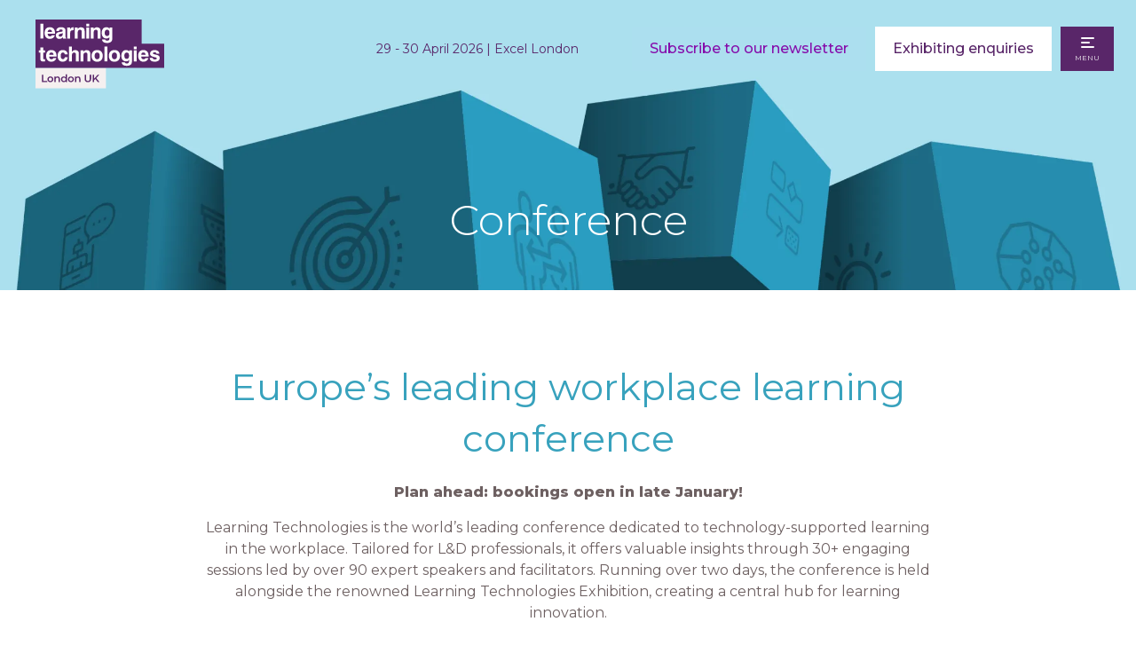

--- FILE ---
content_type: text/html;charset=utf-8
request_url: https://www.learningtechnologies.co.uk/welcome/conference
body_size: 16679
content:




	<!DOCTYPE html>
	<html lang="en-GB" class="no-js">
		<head>
			
	<meta http-equiv="Content-Type" content="text/html;charset=utf-8" />

	<title>
		
			Conference | 29 - 30 April 2026
		
	</title>
	<meta name="generator" 	 content="SHOWOFF by ASP.events" />
	<meta name="author" content="">

	
	<meta name="description" content="The world’s leading conference dedicated to technology-supported learning in the workplace." />
	<meta name="keywords" content="" />

	<meta name="viewport" content="width=device-width, initial-scale=1.0" />

	
	
		
		
					<meta property="og:title" content="Conference&#x20;&#x7c;&#x20;29&#x20;-&#x20;30&#x20;April&#x20;2026" />  
			<meta property="og:site_name" content="Learning&#x20;Technologies&#x20;2026&#x20;UK" />  
			<meta property="schema:description" typeof="https://schema.org/WebPage" content="The&#x20;world&rsquo;s&#x20;leading&#x20;conference&#x20;dedicated&#x20;to&#x20;technology-supported&#x20;learning&#x20;in&#x20;the&#x20;workplace." />  
			<meta property="schema:name" typeof="https://schema.org/WebPage" content="Conference" />  
			<meta property="schema:image" typeof="https://schema.org/WebPage" content="https://cdn.asp.events/CLIENT_CloserSt_D86EA381_5056_B739_5482D50A1A831DDD/sites/LT-2022/media/ltuk25-website/LTUK-Global-Open-Graph.png/fit-in/1200x630/filters:no_upscale()" />  
			<meta property="og:image" content="https://cdn.asp.events/CLIENT_CloserSt_D86EA381_5056_B739_5482D50A1A831DDD/sites/LT-2022/media/ltuk25-website/LTUK-Global-Open-Graph.png/fit-in/1200x630/filters:no_upscale()" />  
			<meta property="og:description" content="The&#x20;world&rsquo;s&#x20;leading&#x20;conference&#x20;dedicated&#x20;to&#x20;technology-supported&#x20;learning&#x20;in&#x20;the&#x20;workplace." />  
			<meta property="og:type" content="article" />  

			<!--
			896CC470F1E666EB742EBE1ED00FBAE70FB2A37496C44A5706E43BEFED69A8C4
			-->
			<base href="https://www.learningtechnologies.co.uk/" > 
	<meta name="robots" content="index, follow" />  
	<link rel="icon" href="https://cdn.asp.events/CLIENT_CloserSt_D86EA381_5056_B739_5482D50A1A831DDD/sites/LT-2022/media/favicon.ico" type="image/x-icon" />  
	<link rel="canonical" href="https://www.learningtechnologies.co.uk/welcome/conference" />  
<!-- Google Tag Manager -->
<script>(function(w,d,s,l,i){w[l]=w[l]||[];w[l].push({'gtm.start':
new Date().getTime(),event:'gtm.js'});var f=d.getElementsByTagName(s)[0],
j=d.createElement(s),dl=l!='dataLayer'?'&l='+l:'';j.async=true;j.src=
'https://www.googletagmanager.com/gtm.js?id='+i+dl;f.parentNode.insertBefore(j,f);
})(window,document,'script','dataLayer','GTM-5L9VVM8');</script>
<!-- End Google Tag Manager -->
	
	



			
			<link rel="stylesheet" href="https://themes.asp.events/learningtechnologies2022v2/includes/styles/learntechmaster.css?v=1" />

			
			
			<link rel="preconnect" href="https://fonts.googleapis.com">
			<link rel="preconnect" href="https://fonts.gstatic.com" crossorigin>
			<link href="https://fonts.googleapis.com/css2?family=Montserrat:wght@300;400;500;600;800&display=swap" rel="stylesheet">
			
	
	<script src="https://code.jquery.com/jquery-3.5.1.min.js" integrity="sha256-9/aliU8dGd2tb6OSsuzixeV4y/faTqgFtohetphbbj0=" crossorigin="anonymous"></script>
    <script src="https://code.jquery.com/jquery-migrate-3.5.2.min.js" integrity="sha256-ocUeptHNod0gW2X1Z+ol3ONVAGWzIJXUmIs+4nUeDLI=" crossorigin="anonymous"></script>

	
    <script src="https://cdn.jsdelivr.net/npm/scriptjs@2.5.7/dist/script.min.js" integrity="sha384-+kbmEGZrjwfGzlYYiLQkgntepLDajw5ZAlz1jvKM4IVPwGH4Z+nbmccUIf9pz1Gq" crossorigin="anonymous"></script>

	
    
	    <script src="https://themes.asp.events/_base/1-2-0/includes/javascripts/dist/essentials.min.js?v=2" integrity="sha256-VH/xQ9VaI7edeFDGIzRJ1o39ePoODwG+T1ebmAilHJw=" crossorigin="anonymous"></script>
    

    
        <script src="https://themes.asp.events/_base/1-2-0/includes/javascripts/dist/global/accessibility.min.js" integrity="sha256-3ryO8Zp/KRAHeYaRhTrJ0vV4CcxzLH9OQgqW0DP3LRU=" crossorigin="anonymous" async></script>
	
    
    
	    <script src="https://themes.asp.events/learningtechnologies2022v2/includes/javascripts/site.js?v=42" crossorigin="anonymous"></script>
    

	
	<link rel="preload" href="https://themes.asp.events/_base/1-2-0/includes/fonts/fontawesome/fontawesome-all.min.css?v=1" as="style" fetchPriority="low" onload="this.onload=null;this.rel='stylesheet'" />
	<link rel="preload" href="https://themes.asp.events/_base/1-2-0/includes/fonts/fontawesome/v4-shims.min.css?v=1" as="style" fetchPriority="low" onload="this.onload=null;this.rel='stylesheet'" />
    <noscript>
        <link href="https://themes.asp.events/_base/1-2-0/includes/fonts/fontawesome/fontawesome-all.min.css?v=1" rel="stylesheet" fetchPriority="low">
		<link href="https://themes.asp.events/_base/1-2-0/includes/fonts/fontawesome/v4-shims.min.css?v=1" rel="stylesheet" fetchPriority="low">
    </noscript>	


			
	
	
		
		
		<!-- Google Tag Manager -->
<script>(function(w,d,s,l,i){w[l]=w[l]||[];w[l].push({'gtm.start':
new Date().getTime(),event:'gtm.js'});var f=d.getElementsByTagName(s)[0],
j=d.createElement(s),dl=l!='dataLayer'?'&l='+l:'';j.async=true;j.src=
'https://www.googletagmanager.com/gtm.js?id='+i+dl;f.parentNode.insertBefore(j,f);
})(window,document,'script','dataLayer','GTM-5L9VVM8');</script>
<!-- End Google Tag Manager --><meta name="google-site-verification" content="cldb04jcKxBD94Ttkhxf1XKx3yvsS13HKtubUPLrqYw" />
			<script>
				$script('https://cdn.asp.events/includes/js/jquery/magnificPopup/jquery.magnific-popup.min.js', function(){ $script('https://cdn.asp.events/includes/js/ASPModal.old.min.js'); });

				jQuery(document).ready(function(){

					jQuery(document).on('click','.js-share-button',showShareDialog);

					function showShareDialog(e)
					{
						e.preventDefault();

						var Site = jQuery(this).attr('data-site');

						if (jQuery(this).attr('data-slug') != '') {
							var PageUrl = jQuery(this).attr('data-slug');
						} else {
							var PageUrl = location.href;
						}

						var contentId = '';
						if (jQuery(this).attr('data-contentId') != '') {
							var contentId = jQuery(this).attr('data-contentId');
						}
						var shareText = jQuery(this).attr('data-shareText');
						var shareTitle = jQuery(this).attr('data-shareTitle');

						jQuery.get
							( '__share/buttons/getShareUrl'
							, { Site:Site , PageUrl:PageUrl , PageTitle:document.title, contentId:contentId, shareText:shareText, shareTitle:shareTitle }
							, redirectToShare
							);
					}

					function redirectToShare(data)
					{
						//open email share in modal
						if(data.ShareTo.indexOf('__share/email') == 0)
							openRemoteModal(data.ShareTo);
						else{

						var popupBlockerChecker = {
									check: function(popup_window){
											var _scope = this;
											if (popup_window) {
													if(/chrome/.test(navigator.userAgent.toLowerCase())){
															setTimeout(function () {
																	_scope._is_popup_blocked(_scope, popup_window);
															 },200);
													}else{
															popup_window.onload = function () {
																	_scope._is_popup_blocked(_scope, popup_window);
															};
													}
											}else{
													_scope._displayError();
											}
									},
									_is_popup_blocked: function(scope, popup_window){
											if ((popup_window.innerHeight > 0)==false){ scope._displayError(); }
									},
									_displayError: function(){
											alert("Popup Blocker is enabled! Please add this site to your exception list.");
									}
							};

							var popup = window.open(data.ShareTo,'_blank','width=800,height=650'); //'width=620,height=440'
							popupBlockerChecker.check(popup);
						}
					}

				});
			</script>
		
	

			
		     
      
			<script src="https://themes.asp.events/learningtechnologies2022v2/includes/javascripts/vendors/ScrollMagic.min.js?v=1" type="text/javascript"></script>
			<script src="https://themes.asp.events/learningtechnologies2022v2/includes/javascripts/vendors/animation.gsap.min.js?v=1" type="text/javascript"></script>
			<script src="https://themes.asp.events/learningtechnologies2022v2/includes/javascripts/vendors/debug.addIndicators.min.js?v=1" type="text/javascript"></script>
			<script src="https://themes.asp.events/learningtechnologies2022v2/includes/javascripts/vendors/gsap.min.js?v=1" type="text/javascript"></script>                
      <script type="text/javascript" src="https://themes.asp.events/learningtechnologies2022v2/includes/javascripts/vendors/debounce.js?v=1"></script>
      <script type="text/javascript" src="https://themes.asp.events/learningtechnologies2022v2/includes/javascripts/inview-animations.js?v=1"></script>
		</head>


	<body class="body--id-346119 t-default t-default-main LT-2022">
		
		
		
		<!-- Google Tag Manager (noscript) -->
<noscript><iframe src="https://www.googletagmanager.com/ns.html?id=GTM-5L9VVM8"
height="0" width="0" style="display:none;visibility:hidden"></iframe></noscript>
<!-- End Google Tag Manager (noscript) --><!-- Google Tag Manager (noscript) -->
<noscript><iframe src="https://www.googletagmanager.com/ns.html?id=GTM-5L9VVM8"
height="0" width="0" style="display:none;visibility:hidden"></iframe></noscript>
<!-- End Google Tag Manager (noscript) -->

<script> (function(){ var s = document.createElement('script'); var h = document.querySelector('head') || document.body; s.src = 'https://acsbapp.com/apps/app/dist/js/app.js'; s.async = true; s.onload = function(){ acsbJS.init(); }; h.appendChild(s); })(); </script> 
	

		<div class="site page-title-active">


			


			<header class="header">

				
				
					<div class="header__logo">
						<div class="panel panel--default panel--id-673116 "  >
			
			
				<div class="panel__image"  >
					
						<a href="" target="_self">
					
						<img src="https://cdn.asp.events/CLIENT_CloserSt_D86EA381_5056_B739_5482D50A1A831DDD/sites/LT-2022/media/Logos/LearningTech_Logo_AW_Purple_Cropped.svg" alt="London UK 2025 Conference & Exhibition">
					
						</a>
					
				</div>
			
			
			
			
			
				<div class="panel__body">
					<a href="" target="_self" title=""><img alt="logo" src="https://cdn.asp.events/CLIENT_CloserSt_D86EA381_5056_B739_5482D50A1A831DDD/sites/LT-2022/media/Logos/svgs/LearningTech_Logo_2024_AW_Purple_London_Lockup_No-date.svg" style="width: 145px;" /></a>
				</div>
			
		</div>
					</div>
				
                
				<div class="header__dates-wrapper">
					
					
						<div class="header__logo--titleonly">
							<div class="panel panel--default panel--id-673116 "  >
			
			
				<div class="panel__image"  >
					
						<a href="" target="_self">
					
						<img src="https://cdn.asp.events/CLIENT_CloserSt_D86EA381_5056_B739_5482D50A1A831DDD/sites/LT-2022/media/Logos/LearningTech_Logo_AW_Purple_Cropped.svg" alt="London UK 2025 Conference & Exhibition">
					
						</a>
					
				</div>
			
			
			
			
			
				<div class="panel__body">
					<a href="" target="_self" title=""><img alt="logo" src="https://cdn.asp.events/CLIENT_CloserSt_D86EA381_5056_B739_5482D50A1A831DDD/sites/LT-2022/media/Logos/svgs/LearningTech_Logo_2024_AW_Purple_London_Lockup_No-date.svg" style="width: 145px;" /></a>
				</div>
			
		</div>
						</div>
					

					
					
						<div class="header__dates">
							<div class="panel panel--default panel--id-343677  has-title"  >
			
			
			
			
				<div class="panel__header">
					<h4 class="panel__header__title">
						Dates and Venue
					</h4>
				</div>
			
			
			
				<div class="panel__body">
					<p>29&nbsp;- 30 April 2026 | Excel London</p>

				</div>
			
		</div>
						</div>
					
				</div>

				
				<nav class="navigation js-navigation lang" data-name="lang">
					<!--seed:B7B9A8000D425A4450ECD18DC0A3181AD2A98F80-->
	
		
			<ul class="menu language js-menu js-menu-dropdown menublock" menuid="1605">
		
	
	
	
		
			</ul>
		
	


				</nav>

				
				

				
				
					<div class="header__dates--mobile">
						<div class="panel panel--default panel--id-484587 "  >
			
			
			
			
			
			
				<div class="panel__body">
					<p>29 - 30 April 2026&nbsp;| Excel&nbsp;London</p>

				</div>
			
		</div>
					</div>
								

				
				
					<div class="header__cta">
						<div class="panel panel--default panel--id-347011  has-title"  >
			
			
			
			
				<div class="panel__header">
					<h4 class="panel__header__title">
						Header CTAS
					</h4>
				</div>
			
			
			
				<div class="panel__body">
					<ul>
	<li><a class="ck-button-two" href="welcome/newsletter" target="_self" title="welcome/newsletter">Subscribe to our newsletter</a></li>
	<li><a class="ck-button-three" href="Exprom%202026%20attribution" target="_self" title="Exprom%202026%20attribution">Exhibiting enquiries</a></li>
</ul>

				</div>
			
		</div>
					</div>
				

				
				<nav class="navigation js-navigation desktop" data-name="main">
					<!--seed:3B90AA363A928AEE976C57AF42CE69AA73634BDF-->
	
		
			<ul class="menu menu--fullscreen js-menu js-menu-fullscreen menublock" menuid="1604">
		
	
	
		<li title="Learning Technologies" class="menu__item">

		
			<a href="welcome" target="_self" class="menu__item__link menuitem menuitem--id-25389">Learning Technologies</a>
		

		
			
			<button class="menu__item__toggle" style="display: none;"><i class="fal fa-chevron-down"></i></button>

			
	
		<ul class="menu--sub-menu menu--sub-menu--level-1">
	
	
		<li title="Europe’s leading workplace learning event" class="menu__item menu__intro">

		
			<span class="menu__item__link menuitem menuitem--id-25293">Europe’s leading workplace learning event</span>
		

		
		</li>
	
		<li title="Home" class="menu__item">

		
			<a href="welcome" target="_self" class="menu__item__link menuitem menuitem--id-25294">Home</a>
		

		
		</li>
	
		<li title="Exhibiting enquiries" class="menu__item">

		
			<a href="welcome/exhibiting" target="_self" class="menu__item__link menuitem menuitem--id-26044">Exhibiting enquiries</a>
		

		
		</li>
	
		<li title=" Conference" class="is-active menu__item">

		
			<a href="welcome/conference" target="_self" class="is-active menu__item__link menuitem menuitem--id-25942"> Conference</a>
		

		
			
			<button class="menu__item__toggle" style="display: none;"><i class="fal fa-chevron-down"></i></button>

			
	
		<ul class="menu--sub-menu menu--sub-menu--level-2">
	
	
		<li title=" Conference" class="is-active menu__item">

		
			<a href="welcome/conference" target="_self" class="is-active menu__item__link menuitem menuitem--id-26030"> Conference</a>
		

		
		</li>
	
		<li title="2025 Conference speakers" class="menu__item">

		
			<a href="welcome/conference/conference-speakers" target="_self" class="menu__item__link menuitem menuitem--id-38872">2025 Conference speakers</a>
		

		
		</li>
	
		<li title="Business case" class="menu__item">

		
			<a href="welcome/conference/business-case" target="_self" class="menu__item__link menuitem menuitem--id-39196">Business case</a>
		

		
		</li>
	
		<li title="Thirty Under 30" class="menu__item">

		
			<a href="welcome/conference/learning-technologies-30-under-30" target="_self" class="menu__item__link menuitem menuitem--id-36073">Thirty Under 30</a>
		

		
		</li>
	
	
		</ul>
	


		
		</li>
	
		<li title="Exhibition" class="menu__item">

		
			<a href="welcome/free-exhibition" target="_self" class="menu__item__link menuitem menuitem--id-25941">Exhibition</a>
		

		
			
			<button class="menu__item__toggle" style="display: none;"><i class="fal fa-chevron-down"></i></button>

			
	
		<ul class="menu--sub-menu menu--sub-menu--level-2">
	
	
		<li title="Free exhibition" class="menu__item">

		
			<a href="welcome/free-exhibition" target="_self" class="menu__item__link menuitem menuitem--id-26054">Free exhibition</a>
		

		
		</li>
	
		<li title="Exhibitor list" class="menu__item">

		
			<a href="welcome/free-exhibition/exhibitor-list" target="_self" class="menu__item__link menuitem menuitem--id-38713">Exhibitor list</a>
		

		
		</li>
	
	
		</ul>
	


		
		</li>
	
		<li title="Sponsors &amp; partners" class="menu__item">

		
			<a href="welcome/free-exhibition/sponsors" target="_self" class="menu__item__link menuitem menuitem--id-40799">Sponsors & partners</a>
		

		
		</li>
	
		<li title="FAQs" class="menu__item">

		
			<a href="welcome/free-exhibition/faqs" target="_self" class="menu__item__link menuitem menuitem--id-40349">FAQs</a>
		

		
		</li>
	
		<li title="HR Technologies" class="menu__item">

		
			<a href="hr-technologies-uk" target="_self" class="menu__item__link menuitem menuitem--id-32414">HR Technologies</a>
		

		
		</li>
	
	
		</ul>
	


		
		</li>
	
		<li title="Awards" class="menu__item">

		
			<a href="learning-tech-awards" target="_self" class="menu__item__link menuitem menuitem--id-25388">Awards</a>
		

		
			
			<button class="menu__item__toggle" style="display: none;"><i class="fal fa-chevron-down"></i></button>

			
	
		<ul class="menu--sub-menu menu--sub-menu--level-1">
	
	
		<li title="Celebrating outstanding learning technologies worldwide" class="menu__item menu__intro">

		
			<span class="menu__item__link menuitem menuitem--id-25995">Celebrating outstanding learning technologies worldwide</span>
		

		
		</li>
	
		<li title="Home" class="menu__item">

		
			<a href="learning-tech-awards" target="_self" class="menu__item__link menuitem menuitem--id-25994">Home</a>
		

		
		</li>
	
		<li title="2025 Winners" class="menu__item">

		
			<a href="2025-winners" target="_self" class="menu__item__link menuitem menuitem--id-42568">2025 Winners</a>
		

		
		</li>
	
		<li title="2025 Shortlist" class="menu__item">

		
			<a href="learning-tech-awards/learning-technologies-awards-2025-shortlist" target="_self" class="menu__item__link menuitem menuitem--id-41816">2025 Shortlist</a>
		

		
		</li>
	
		<li title="Categories" class="menu__item">

		
			<a href="learning-tech-awards/enter-an-award/award-categories" target="_self" class="menu__item__link menuitem menuitem--id-40218">Categories</a>
		

		
		</li>
	
		<li title="Presentation guidelines" class="menu__item">

		
			<a href="learning-tech-awards/enter-an-award/presentation-guidelines" target="_self" class="menu__item__link menuitem menuitem--id-36397">Presentation guidelines</a>
		

		
		</li>
	
		<li title="Terms &amp; conditions" class="menu__item">

		
			<a href="terms-conditions-lt-awards" target="_self" class="menu__item__link menuitem menuitem--id-41078">Terms & conditions</a>
		

		
		</li>
	
	
		</ul>
	


		
		</li>
	
		<li title="Autumn Forum" class="menu__item">

		
			<a href="learning-tech-autumn-forum" target="_self" class="menu__item__link menuitem menuitem--id-25376">Autumn Forum</a>
		

		
			
			<button class="menu__item__toggle" style="display: none;"><i class="fal fa-chevron-down"></i></button>

			
	
		<ul class="menu--sub-menu menu--sub-menu--level-1">
	
	
		<li title="The unique follow-up to Europe’s leading workplace learning event" class="menu__item menu__intro">

		
			<span class="menu__item__link menuitem menuitem--id-25311">The unique follow-up to Europe’s leading workplace learning event</span>
		

		
		</li>
	
		<li title="Home" class="menu__item">

		
			<a href="learning-tech-autumn-forum" target="_self" class="menu__item__link menuitem menuitem--id-26033">Home</a>
		

		
		</li>
	
		<li title="Watch the recordings" class="menu__item">

		
			<a href="https://app.swapcard.com/event/learning-technologies-autumn-forum-2025" target="_blank" class="menu__item__link menuitem menuitem--id-37899">Watch the recordings</a>
		

		
		</li>
	
		<li title="Explore the programme" class="menu__item">

		
			<a href="learning-tech-autumn-forum/programme" target="_self" class="menu__item__link menuitem menuitem--id-41884">Explore the programme</a>
		

		
		</li>
	
		<li title="Sponsors &amp; partners" class="menu__item">

		
			<a href="learning-technologies-autumn-forum-sponsors" target="_blank" class="menu__item__link menuitem menuitem--id-37952">Sponsors & partners</a>
		

		
		</li>
	
	
		</ul>
	


		
		</li>
	
		<li title="Digital hub" class="menu__item">

		
			<a href="digitalhub" target="_self" class="menu__item__link menuitem menuitem--id-26040">Digital hub</a>
		

		
			
			<button class="menu__item__toggle" style="display: none;"><i class="fal fa-chevron-down"></i></button>

			
	
		<ul class="menu--sub-menu menu--sub-menu--level-1">
	
	
		<li title="The destination for all digital content including the latest webinars, news and articles" class="menu__item menu__intro">

		
			<span class="menu__item__link menuitem menuitem--id-26042">The destination for all digital content including the latest webinars, news and articles</span>
		

		
		</li>
	
		<li title="Home" class="menu__item">

		
			<a href="digitalhub" target="_self" class="menu__item__link menuitem menuitem--id-26041">Home</a>
		

		
		</li>
	
		<li title="Upcoming webinars" class="menu__item">

		
			<a href="digitalhub/upcoming-webinars" target="_self" class="menu__item__link menuitem menuitem--id-37463">Upcoming webinars</a>
		

		
		</li>
	
		<li title="Webinar archive" class="menu__item">

		
			<a href="webinars" target="_self" class="menu__item__link menuitem menuitem--id-29738">Webinar archive</a>
		

		
		</li>
	
		<li title="News &amp; articles" class="menu__item">

		
			<a href="https://www.learningtechnologies.co.uk/news-hub" target="_self" class="menu__item__link menuitem menuitem--id-29735">News & articles</a>
		

		
		</li>
	
		<li title=" Subscribe to our newsletter" class="menu__item">

		
			<a href="welcome/newsletter" target="_self" class="menu__item__link menuitem menuitem--id-39202"> Subscribe to our newsletter</a>
		

		
		</li>
	
	
		</ul>
	


		
		</li>
	
	
		
			</ul>
		
	

 
				</nav>

				<nav class="navigation-mobile js-navigation-clone" data-original="main" data-type="accordion">
				</nav>
				
			</header>


			
				
				<div class="hero__subpage">
					<div class="panel panel--header-subpage panel--id-355998">
        <div class="panel__image" style="background-image: url('https://cdn.asp.events/CLIENT_CloserSt_D86EA381_5056_B739_5482D50A1A831DDD/sites/LT-2022/media/website-2025/subpages/LT_Website-Headers_5250x1250px_Boxes_AW_Blue.png/fit-in/2500x9999');"></div>
        
        <div class="panel__header">
            <h1 class="panel__header__title">
                Conference
            </h1>
        </div>
    </div>
				</div>
			

			
			<div class="content">
				
					
				
				
	
	
		
		
		
	

	<main class="content__main">
		
		<div class="content__main__body">
			
				
		
		
	<div class="section section--one-column section--id-2 section--Narrow"> 
 <div class="section__header"> 
  <h2 class="section__header__title"> <p style="text-align: center;">Europe’s leading workplace learning conference</p> </h2> 
 </div> 
 <div class="section__body"> 
  <div class="section__body__article section__body__article--id-1"> 
   <article class="article article--default "> 
    <div class="article__header-body"> 
     <div class="article__body"> 
      <p style="text-align: center;"><strong>Plan ahead: bookings open in late January!</strong></p> 
      <p style="text-align: center;">Learning Technologies is the world’s leading conference dedicated to technology-supported learning in the workplace.&nbsp;Tailored for L&amp;D professionals, it offers valuable insights through 30+ engaging sessions led by over 90 expert speakers and facilitators. Running over two days, the conference is held alongside the renowned Learning Technologies Exhibition, creating a central hub for learning innovation.</p> 
      <p style="text-align: center;">While AI undoubtedly plays a prominent role, our agenda also delved into crucial aspects such as content design, skills development, and personal growth. Most importantly, we took a good look at the human element — focusing on the sharing of knowledge, building capabilities, and preparing for the future. After all, when the machines have done their work, what differentiates and creates value, if it isn’t the people?</p> 
      <p style="text-align: center;"><a class="ck-3d-button-three" href="welcome/conference/register-interest" target="_self" title="welcome/conference/register-interest">Register your interest</a></p> 
     </div> 
    </div> 
   </article> 
   <script>
		$script('https://themes.asp.events/_base/1-2-0/includes/javascripts/src/modules/pages/anchor.js');
	</script> 
  </div> 
 </div> 
</div> 
<div class="section section--four-column section--id-4"> 
 <div class="section__body"> 
  <div class="section__body__article section__body__article--id-1"> 
   <article class="article article--default "> 
    <div class="article__header-body"> 
     <div class="article__body"> 
      <p class="ck-medium-text" style="text-align: center;"><img alt="Tools and technologies " src="https://cdn.asp.events/CLIENT_CloserSt_D86EA381_5056_B739_5482D50A1A831DDD/sites/LT-2022/media/icons/LearningTech_Icons_AW-13.png" /><strong>Learning Leadership &amp; The L&amp;D Profession</strong></p> 
      <p style="text-align: center;">In the middle of transformation, how do you lead the learning function? Discover strategies for building teams, developing L&amp;D talent, and positioning learning as a strategic business priority.</p> 
     </div> 
    </div> 
   </article> 
   <script>
		$script('https://themes.asp.events/_base/1-2-0/includes/javascripts/src/modules/pages/anchor.js');
	</script> 
  </div> 
  <div class="section__body__article section__body__article--id-2"> 
   <article class="article article--default "> 
    <div class="article__header-body"> 
     <div class="article__body"> 
      <p class="ck-medium-text" style="text-align: center;"><img alt="AI, data, analytics and impact" src="https://cdn.asp.events/CLIENT_CloserSt_D86EA381_5056_B739_5482D50A1A831DDD/sites/LT-2022/media/icons/LearningTech_Icons_AW-32.png" /><strong>AI &amp; Intelligent Learning Systems</strong></p> 
      <p style="text-align: center;">From AI foundations to scaled deployment, explore what genuinely works and what's hype. We'll help you understand where AI creates impact and where human expertise remains essential for your organisation.</p> 
     </div> 
    </div> 
   </article> 
   <script>
		$script('https://themes.asp.events/_base/1-2-0/includes/javascripts/src/modules/pages/anchor.js');
	</script> 
  </div> 
  <div class="section__body__article section__body__article--id-3"> 
   <article class="article article--default "> 
    <div class="article__header-body"> 
     <div class="article__body"> 
      <p class="ck-medium-text" style="text-align: center;"><img alt="Tools and technologies " src="https://cdn.asp.events/CLIENT_CloserSt_D86EA381_5056_B739_5482D50A1A831DDD/sites/LT-2022/media/LearningTech_Icons_AW-12.png" style="width: 2085px; height: 2085px;" /><strong>Skills-Based Learning Design &amp; Delivery</strong></p> 
      <p style="text-align: center;">Learn how to design training that builds verifiable capabilities, not just completes courses. These sessions explore proven instructional methods, assessment strategies, and learning pathways that deliver real skill development.</p> 
     </div> 
    </div> 
   </article> 
   <script>
		$script('https://themes.asp.events/_base/1-2-0/includes/javascripts/src/modules/pages/anchor.js');
	</script> 
  </div> 
  <div class="section__body__article section__body__article--id-4"> 
   <article class="article article--default "> 
    <div class="article__header-body"> 
     <div class="article__body"> 
      <p class="ck-medium-text" style="text-align: center;"><img alt="Programme implementation" src="https://cdn.asp.events/CLIENT_CloserSt_D86EA381_5056_B739_5482D50A1A831DDD/sites/LT-2022/media/LearningTech_Icons_AW-08.png" /><strong>Learning Measurement, Impact &amp; ROI</strong></p> 
      <p style="text-align: center;">Showing impact matters more than ever, but it can't be done with completion metrics. Learn how to understand, measure, and report on data that proves learning drives business results.</p> 
     </div> 
    </div> 
   </article> 
   <script>
		$script('https://themes.asp.events/_base/1-2-0/includes/javascripts/src/modules/pages/anchor.js');
	</script> 
  </div> 
 </div> 
</div> 
<div class="section section--four-column section--id-5"> 
 <div class="section__body"> 
  <div class="section__body__article section__body__article--id-1"> 
   <article class="article article--default "> 
    <div class="article__header-body"> 
     <div class="article__body"> 
      <p class="ck-medium-text" style="text-align: center;"><img alt="Future L&amp;D" src="https://cdn.asp.events/CLIENT_CloserSt_D86EA381_5056_B739_5482D50A1A831DDD/sites/LT-2022/media/icons/LearningTech_Icons_AW-09.png" /><strong>Immersive &amp; Experiential Learning</strong></p> 
      <p style="text-align: center;">Whether you're exploring VR for technical skills or considering immersive simulations, we'll help you assess business cases and navigate implementation. Discover what's working today and what's coming next.</p> 
     </div> 
    </div> 
   </article> 
   <script>
		$script('https://themes.asp.events/_base/1-2-0/includes/javascripts/src/modules/pages/anchor.js');
	</script> 
  </div> 
  <div class="section__body__article section__body__article--id-2"> 
   <article class="article article--default "> 
    <div class="article__header-body"> 
     <div class="article__body"> 
      <p class="ck-medium-text" style="text-align: center;"><img alt="Professional development" src="https://cdn.asp.events/CLIENT_CloserSt_D86EA381_5056_B739_5482D50A1A831DDD/sites/LT-2022/media/icons/LearningTech_Icons_AW-29.png" /><strong>Sustainable Learning &amp; Continuous Development</strong></p> 
      <p style="text-align: center;">In today's pace of change, how do you build cultures where continuous learning thrives without burnout? Learn strategies for embedding learning into daily work and developing organisational resilience.</p> 
     </div> 
    </div> 
   </article> 
   <script>
		$script('https://themes.asp.events/_base/1-2-0/includes/javascripts/src/modules/pages/anchor.js');
	</script> 
  </div> 
  <div class="section__body__article section__body__article--id-3"> 
   <article class="article article--default "> 
    <div class="article__header-body"> 
     <div class="article__body"> 
      <p class="ck-medium-text" style="text-align: center;"><img alt="Talent and learning" src="https://cdn.asp.events/CLIENT_CloserSt_D86EA381_5056_B739_5482D50A1A831DDD/sites/LT-2022/media/icons/LearningTech_Icons_AW-30.png" /><strong>Learning Experience Design &amp; Content Innovation</strong></p> 
      <p style="text-align: center;">Design has transformed from content focus to learner experience first. Discover how to create engaging learning journeys that optimise for personal and organisational impact through proven design methods.</p> 
     </div> 
    </div> 
   </article> 
   <script>
		$script('https://themes.asp.events/_base/1-2-0/includes/javascripts/src/modules/pages/anchor.js');
	</script> 
  </div> 
  <div class="section__body__article section__body__article--id-4"> 
   <article class="article article--default "> 
    <div class="article__header-body"> 
     <div class="article__body"> 
      <p class="ck-medium-text" style="text-align: center;"><img alt="Programme implementation" src="https://cdn.asp.events/CLIENT_CloserSt_D86EA381_5056_B739_5482D50A1A831DDD/sites/LT-2022/media/LearningTech_Icons_AW-41.png" style="width: 2084px; height: 2084px;" /><strong>Compliance, Risk &amp; Learning Culture</strong></p> 
      <p style="text-align: center;">Learn from practitioners who've transformed compliance from checkbox training to genuine culture change. Discover proven approaches that engage employees and drive real behaviour change in your organisation.</p> 
     </div> 
    </div> 
   </article> 
   <script>
		$script('https://themes.asp.events/_base/1-2-0/includes/javascripts/src/modules/pages/anchor.js');
	</script> 
  </div> 
 </div> 
</div> 
<div class="section section--three-column section--id-6"> 
 <div class="section__header"> 
  <h2 class="section__header__title"> <p style="text-align: center;">Conference themes</p> </h2> 
 </div> 
 <div class="section__body"> 
  <div class="section__body__article section__body__article--id-1"> 
   <article class="article article--default "> 
    <div class="article__header-body"> 
     <div class="article__body"> 
      <p class="ck-medium-text" style="text-align: center;"><br /> <strong>Skills, talent and learning&nbsp;</strong></p> 
      <p style="text-align: center;">These sessions look at understanding the skills of your organisation to align talent and learning with business goals, putting L&amp;D at the heart of the business.&nbsp;</p> 
     </div> 
    </div> 
   </article> 
   <script>
		$script('https://themes.asp.events/_base/1-2-0/includes/javascripts/src/modules/pages/anchor.js');
	</script> 
  </div> 
  <div class="section__body__article section__body__article--id-2"> 
   <article class="article article--default "> 
    <div class="article__header-body"> 
     <div class="article__body"> 
      <p class="ck-medium-text" style="text-align: center;"><br /> <strong>Future L&amp;D</strong></p> 
      <p style="text-align: center;">In the middle of change, how do you set your learning strategy? How should L&amp;D departments run? This is all about helping you set your long-term strategy.</p> 
     </div> 
    </div> 
   </article> 
   <script>
		$script('https://themes.asp.events/_base/1-2-0/includes/javascripts/src/modules/pages/anchor.js');
	</script> 
  </div> 
  <div class="section__body__article section__body__article--id-3"> 
   <article class="article article--default "> 
    <div class="article__header-body"> 
     <div class="article__body"> 
      <p class="ck-medium-text" style="text-align: center;"><br /> <strong>Professional development</strong></p> 
      <p style="text-align: center;">What are the key skills and attitudes to be successful today? How can you accelerate your career? And how can you stay curious during these demanding times?</p> 
     </div> 
    </div> 
   </article> 
   <script>
		$script('https://themes.asp.events/_base/1-2-0/includes/javascripts/src/modules/pages/anchor.js');
	</script> 
  </div> 
 </div> 
</div> 
<div class="section section--one-column section--id-7 section--Testimonial"> 
 <div class="section__image"> 
  <img src="https://cdn.asp.events/CLIENT_CloserSt_D86EA381_5056_B739_5482D50A1A831DDD/sites/LT-2022/media/Page images/testimonial-background.jpg" alt="7-featuredimage" /> 
 </div> 
 <div class="section__body"> 
  <div class="section__body__article section__body__article--id-1"> 
   <article class="article article--default "> 
    <div class="article__header-body"> 
     <div class="article__body">  
      <div class="w-testimonials w-testimonials--id-uid_F3A29"> 
       <script src="/__widgets/slider/jquery.bxslider.min.js"></script> 
       <script>
							$(document).ready(function(){
								var widgetTestimonial_uid_F3A29 = $(".w-testimonials--id-uid_F3A29 .w-testimonials__list").bxSlider({
									pause:4000
									, speed: 1000
									, mode:"fade"
									, randomStart:false
									, auto: false
									, controls: true
									, pager: true
									, captions: true
								});

								$(document).on("toggleTab", ".p-tabs", function( e ){
									widgetTestimonial_uid_F3A29.redrawSlider();
								});

								/* Force the carousel to reload after the page has finished loading in case it is the first tab */
								$(window).on("load", function () {
									if(widgetTestimonial_uid_F3A29.closest(".p-tabs").length) {
										widgetTestimonial_uid_F3A29.redrawSlider();
									}
								});
							});
						</script> 
       <ul class="w-testimonials__list"> 
        <li class="w-testimonials__list__item w-testimonials__list__item--text-alignment-center w-testimonials__list__item--text-size-normal">
         <div class="w-testimonials__list__item__quote">
          It was my first year attending the Learning Technologies Conference and I can't wait to return next year! I've come back to work inspired to innovate and equipped with new ideas for implementation. Thank you for bringing together such a wonderful and diverse collection of speakers!
          <div class="w-testimonials__list__item__author">
           Senior Process Manager: Learning &amp; Development
           <div class="w-testimonials__list__item__body__company">
            Cambridge University Press &amp; Assessment
           </div>
          </div>
         </div> </li> 
        <li class="w-testimonials__list__item w-testimonials__list__item--text-alignment-center w-testimonials__list__item--text-size-normal">
         <div class="w-testimonials__list__item__quote">
          Very thought provoking and informative. A great way to spend two days!
          <div class="w-testimonials__list__item__author">
           Head of Leadership Development
           <div class="w-testimonials__list__item__body__company">
            University of Warwick
           </div>
          </div>
         </div> </li> 
        <li class="w-testimonials__list__item w-testimonials__list__item--text-alignment-center w-testimonials__list__item--text-size-normal">
         <div class="w-testimonials__list__item__quote">
          I had the pleasure of attending the Learning Technologies Conference, and I must say it was an incredibly enriching experience. The event provided a fantastic opportunity to catch up on the latest trends and developments in the learning industry. The sessions were insightful, and the networking opportunities were invaluable. I left feeling inspired and equipped with new ideas to implement in my work. I wholeheartedly recommend this conference to anyone looking to stay ahead in the ever-evolving landscape of learning technologies.
          <div class="w-testimonials__list__item__author">
           Instructional Designer
           <div class="w-testimonials__list__item__body__company">
            Darwin Technologies
           </div>
          </div>
         </div> </li> 
        <li class="w-testimonials__list__item w-testimonials__list__item--text-alignment-center w-testimonials__list__item--text-size-normal">
         <div class="w-testimonials__list__item__quote">
          An interesting conference with a great variety of speakers and presentations / debates and some really great topics to get thinking about.
          <div class="w-testimonials__list__item__author">
           Training and Competence Manager
           <div class="w-testimonials__list__item__body__company">
            EDF
           </div>
          </div>
         </div> </li> 
        <li class="w-testimonials__list__item w-testimonials__list__item--text-alignment-center w-testimonials__list__item--text-size-normal">
         <div class="w-testimonials__list__item__quote">
          Inspiring, motivating and engaging. This conference offers great value for money and is the must attend event in my calendar. Great for networking, understanding the L&amp;D industry and coming away with fresh perspectives.
          <div class="w-testimonials__list__item__author">
           L&amp;D Manager
           <div class="w-testimonials__list__item__body__company">
            Somerset Bridge Group Limited
           </div>
          </div>
         </div> </li> 
       </ul> 
      </div>  
     </div> 
    </div> 
   </article> 
   <script>
		$script('https://themes.asp.events/_base/1-2-0/includes/javascripts/src/modules/pages/anchor.js');
	</script> 
  </div> 
 </div> 
</div> 
<div class="section section--two-column section--id-8 section--GradientBackgroundBlueRight"> 
 <div class="section__body"> 
  <div class="section__body__article section__body__article--id-1"> 
   <article class="article article--default "> 
    <div class="article__header-body"> 
     <div class="article__body"> 
      <img alt="The CPD Group" src="https://cdn.asp.events/CLIENT_CloserSt_D86EA381_5056_B739_5482D50A1A831DDD/sites/LT-2022/media/CPD-Group-2025-Logo-No-background.png" style="width: 400px; height: 400px;" /> 
     </div> 
    </div> 
   </article> 
   <script>
		$script('https://themes.asp.events/_base/1-2-0/includes/javascripts/src/modules/pages/anchor.js');
	</script> 
  </div> 
  <div class="section__body__article section__body__article--id-2"> 
   <a class="anchor" name="Learning Technologies 2026: CPD Certified"></a> 
   <article class="article article--default "> 
    <div class="article__header-body"> 
     <div class="article__header"> 
      <h3 class="article__header__title"> Learning Technologies 2026: CPD Certified </h3> 
     </div> 
     <div class="article__body"> 
      <p>We are proud to say Learning Technologies 2026 is certified by <strong>The CPD Group</strong> to give attendees the best possible experience.</p> 
      <p>This means you can get your skill set up-to-date and take your professional development to the next level, and have certified proof to show your organisation!</p> 
      <p>This is the best way to show growth in your own development and share this with your wider team.</p> 
     </div> 
    </div> 
   </article> 
   <script>
		$script('https://themes.asp.events/_base/1-2-0/includes/javascripts/src/modules/pages/anchor.js');
	</script> 
  </div> 
 </div> 
</div> 
<div class="section section--one-column section--id-10 section--Narrow"> 
 <div class="section__header"> 
  <h2 class="section__header__title"> <p style="text-align: center;">Contact the team</p> </h2> 
 </div> 
 <div class="section__body"> 
  <div class="section__body__article section__body__article--id-1"> 
   <article class="article article--default article--white colour--lblue  article--center"> 
    <div class="article__header-body"> 
     <div class="article__body"> 
      <p style="text-align: center;">For more information or to enquire about group bookings and large delegations, please contact us at&nbsp;+44 (0) 208 092 6791&nbsp;or email&nbsp;<span class="ck-l-purple"><u><a href="mailto:ltconference@closerstillmedia.com?Subject=Learning%20Technologies%20Conference" target="_top" title="ltconference@closerstillmedia.com">ltconference@closerstillmedia.com</a></u></span>.<span class="ck-l-purple"></span></p> 
      <p style="text-align: center;"><a class="ck-button-three" href="mailto:ltconference@closerstillmedia.com?Subject=Learning%20Technologies%20Conference" target="_top" title="ltconference@closerstillmedia.com">Contact us</a></p> 
     </div> 
    </div> 
   </article> 
   <script>
		$script('https://themes.asp.events/_base/1-2-0/includes/javascripts/src/modules/pages/anchor.js');
	</script> 
  </div> 
 </div> 
</div> 
<div class="section section--one-column section--id-11"> 
 <div class="section__header"> 
  <h2 class="section__header__title"> <p style="text-align: center;">Highlights of the 2025 edition</p> </h2> 
 </div> 
 <div class="section__body"> 
  <div class="section__body__article section__body__article--id-1"> 
   <article class="article article--default "> 
    <div class="article__header-body"> 
     <div class="article__body"> 
      <div class="js-library-list-outer" searchgroup="00000001-conference-2025">
       <script type="text/javascript">$script('https://cdn.asp.events/includes/js/librarysearch.js');</script>
       <div class="js-librarylistwrapper" data-totalcount="18" data-librarytitle="Conference 2025"> 
        <div class="m-galleries-list m-galleries-list--grid"> 
         <div class="m-galleries-list__loading"> 
          <div class="p-loader p-loader--overlay js-w-library-loading" searchgroup="00000001-conference-2025"> 
           <span class="p-loader__icon"></span> 
           <span class="p-loader__text">Loading</span> 
          </div> 
         </div> 
         <ul class="m-galleries-list__items js-library-list" searchgroup="00000001-conference-2025"> 
          <li class="m-galleries-list__items__item" id="m-galleries-list__items__item--id-729660"> 
           <div class="m-galleries-list__items__item__image" style="background-image: url('https://cdn.asp.events/CLIENT_CloserSt_D86EA381_5056_B739_5482D50A1A831DDD/sites/LT-2022/media/galleries/conference-2025/DBECE7E1-LT25UK_Conferences_WebRes-131.jpg/fit-in/500x500/filters:no_upscale()');"> 
            <a class="m-galleries-list__items__item__image__link" href="conference-2025/dbece7e1-lt25uk-conferences-webres-131jpg" title="" aria-label="Entry link"> <img src="https://cdn.asp.events/CLIENT_CloserSt_D86EA381_5056_B739_5482D50A1A831DDD/sites/LT-2022/media/galleries/conference-2025/DBECE7E1-LT25UK_Conferences_WebRes-131.jpg/fit-in/500x500/filters:no_upscale()" alt="" /> </a> 
           </div> </li> 
          <li class="m-galleries-list__items__item" id="m-galleries-list__items__item--id-729653"> 
           <div class="m-galleries-list__items__item__image" style="background-image: url('https://cdn.asp.events/CLIENT_CloserSt_D86EA381_5056_B739_5482D50A1A831DDD/sites/LT-2022/media/galleries/conference-2025/DBEDAF2B-LT25UK_Conferences_WebRes-109.jpg/fit-in/500x500/filters:no_upscale()');"> 
            <a class="m-galleries-list__items__item__image__link" href="conference-2025/dbedaf2b-lt25uk-conferences-webres-109jpg" title="" aria-label="Entry link"> <img src="https://cdn.asp.events/CLIENT_CloserSt_D86EA381_5056_B739_5482D50A1A831DDD/sites/LT-2022/media/galleries/conference-2025/DBEDAF2B-LT25UK_Conferences_WebRes-109.jpg/fit-in/500x500/filters:no_upscale()" alt="" /> </a> 
           </div> </li> 
          <li class="m-galleries-list__items__item" id="m-galleries-list__items__item--id-729647"> 
           <div class="m-galleries-list__items__item__image" style="background-image: url('https://cdn.asp.events/CLIENT_CloserSt_D86EA381_5056_B739_5482D50A1A831DDD/sites/LT-2022/media/galleries/conference-2025/DBECADB2-LT25UK_Conferences_WebRes-140.jpg/fit-in/500x500/filters:no_upscale()');"> 
            <a class="m-galleries-list__items__item__image__link" href="conference-2025/dbecadb2-lt25uk-conferences-webres-140jpg" title="" aria-label="Entry link"> <img src="https://cdn.asp.events/CLIENT_CloserSt_D86EA381_5056_B739_5482D50A1A831DDD/sites/LT-2022/media/galleries/conference-2025/DBECADB2-LT25UK_Conferences_WebRes-140.jpg/fit-in/500x500/filters:no_upscale()" alt="" /> </a> 
           </div> </li> 
          <li class="m-galleries-list__items__item" id="m-galleries-list__items__item--id-729649"> 
           <div class="m-galleries-list__items__item__image" style="background-image: url('https://cdn.asp.events/CLIENT_CloserSt_D86EA381_5056_B739_5482D50A1A831DDD/sites/LT-2022/media/galleries/conference-2025/DBED1499-LT25UK_Conferences_WebRes-130.jpg/fit-in/500x500/filters:no_upscale()');"> 
            <a class="m-galleries-list__items__item__image__link" href="conference-2025/dbed1499-lt25uk-conferences-webres-130jpg" title="" aria-label="Entry link"> <img src="https://cdn.asp.events/CLIENT_CloserSt_D86EA381_5056_B739_5482D50A1A831DDD/sites/LT-2022/media/galleries/conference-2025/DBED1499-LT25UK_Conferences_WebRes-130.jpg/fit-in/500x500/filters:no_upscale()" alt="" /> </a> 
           </div> </li> 
          <li class="m-galleries-list__items__item" id="m-galleries-list__items__item--id-729650"> 
           <div class="m-galleries-list__items__item__image" style="background-image: url('https://cdn.asp.events/CLIENT_CloserSt_D86EA381_5056_B739_5482D50A1A831DDD/sites/LT-2022/media/galleries/conference-2025/DBED8E26-LT25UK_Conferences_WebRes-111.jpg/fit-in/500x500/filters:no_upscale()');"> 
            <a class="m-galleries-list__items__item__image__link" href="conference-2025/dbed8e26-lt25uk-conferences-webres-111jpg" title="" aria-label="Entry link"> <img src="https://cdn.asp.events/CLIENT_CloserSt_D86EA381_5056_B739_5482D50A1A831DDD/sites/LT-2022/media/galleries/conference-2025/DBED8E26-LT25UK_Conferences_WebRes-111.jpg/fit-in/500x500/filters:no_upscale()" alt="" /> </a> 
           </div> </li> 
          <li class="m-galleries-list__items__item" id="m-galleries-list__items__item--id-729651"> 
           <div class="m-galleries-list__items__item__image" style="background-image: url('https://cdn.asp.events/CLIENT_CloserSt_D86EA381_5056_B739_5482D50A1A831DDD/sites/LT-2022/media/galleries/conference-2025/DBEE1264-LT25UK_Conferences_WebRes-022.jpg/fit-in/500x500/filters:no_upscale()');"> 
            <a class="m-galleries-list__items__item__image__link" href="conference-2025/dbee1264-lt25uk-conferences-webres-022jpg" title="" aria-label="Entry link"> <img src="https://cdn.asp.events/CLIENT_CloserSt_D86EA381_5056_B739_5482D50A1A831DDD/sites/LT-2022/media/galleries/conference-2025/DBEE1264-LT25UK_Conferences_WebRes-022.jpg/fit-in/500x500/filters:no_upscale()" alt="" /> </a> 
           </div> </li> 
          <li class="m-galleries-list__items__item" id="m-galleries-list__items__item--id-729656"> 
           <div class="m-galleries-list__items__item__image" style="background-image: url('https://cdn.asp.events/CLIENT_CloserSt_D86EA381_5056_B739_5482D50A1A831DDD/sites/LT-2022/media/galleries/conference-2025/DBEE4D8A-LT25UK_Conferences_WebRes-030.jpg/fit-in/500x500/filters:no_upscale()');"> 
            <a class="m-galleries-list__items__item__image__link" href="conference-2025/dbee4d8a-lt25uk-conferences-webres-030jpg" title="" aria-label="Entry link"> <img src="https://cdn.asp.events/CLIENT_CloserSt_D86EA381_5056_B739_5482D50A1A831DDD/sites/LT-2022/media/galleries/conference-2025/DBEE4D8A-LT25UK_Conferences_WebRes-030.jpg/fit-in/500x500/filters:no_upscale()" alt="" /> </a> 
           </div> </li> 
          <li class="m-galleries-list__items__item" id="m-galleries-list__items__item--id-729654"> 
           <div class="m-galleries-list__items__item__image" style="background-image: url('https://cdn.asp.events/CLIENT_CloserSt_D86EA381_5056_B739_5482D50A1A831DDD/sites/LT-2022/media/galleries/conference-2025/DBEED371-LT25UK_Conferences_WebRes-050.jpg/fit-in/500x500/filters:no_upscale()');"> 
            <a class="m-galleries-list__items__item__image__link" href="conference-2025/dbeed371-lt25uk-conferences-webres-050jpg" title="" aria-label="Entry link"> <img src="https://cdn.asp.events/CLIENT_CloserSt_D86EA381_5056_B739_5482D50A1A831DDD/sites/LT-2022/media/galleries/conference-2025/DBEED371-LT25UK_Conferences_WebRes-050.jpg/fit-in/500x500/filters:no_upscale()" alt="" /> </a> 
           </div> </li> 
          <li class="m-galleries-list__items__item" id="m-galleries-list__items__item--id-729657"> 
           <div class="m-galleries-list__items__item__image" style="background-image: url('https://cdn.asp.events/CLIENT_CloserSt_D86EA381_5056_B739_5482D50A1A831DDD/sites/LT-2022/media/galleries/conference-2025/DBECCAD9-LT25UK_Conferences_WebRes-136.jpg/fit-in/500x500/filters:no_upscale()');"> 
            <a class="m-galleries-list__items__item__image__link" href="conference-2025/dbeccad9-lt25uk-conferences-webres-136jpg" title="" aria-label="Entry link"> <img src="https://cdn.asp.events/CLIENT_CloserSt_D86EA381_5056_B739_5482D50A1A831DDD/sites/LT-2022/media/galleries/conference-2025/DBECCAD9-LT25UK_Conferences_WebRes-136.jpg/fit-in/500x500/filters:no_upscale()" alt="" /> </a> 
           </div> </li> 
          <li class="m-galleries-list__items__item" id="m-galleries-list__items__item--id-729661"> 
           <div class="m-galleries-list__items__item__image" style="background-image: url('https://cdn.asp.events/CLIENT_CloserSt_D86EA381_5056_B739_5482D50A1A831DDD/sites/LT-2022/media/galleries/conference-2025/DBEC54F5-LT25UK_Conferences_WebRes-231.jpg/fit-in/500x500/filters:no_upscale()');"> 
            <a class="m-galleries-list__items__item__image__link" href="conference-2025/dbec54f5-lt25uk-conferences-webres-231jpg" title="" aria-label="Entry link"> <img src="https://cdn.asp.events/CLIENT_CloserSt_D86EA381_5056_B739_5482D50A1A831DDD/sites/LT-2022/media/galleries/conference-2025/DBEC54F5-LT25UK_Conferences_WebRes-231.jpg/fit-in/500x500/filters:no_upscale()" alt="" /> </a> 
           </div> </li> 
          <li class="m-galleries-list__items__item" id="m-galleries-list__items__item--id-729662"> 
           <div class="m-galleries-list__items__item__image" style="background-image: url('https://cdn.asp.events/CLIENT_CloserSt_D86EA381_5056_B739_5482D50A1A831DDD/sites/LT-2022/media/galleries/conference-2025/DBED7117-LT25UK_Conferences_WebRes-121.jpg/fit-in/500x500/filters:no_upscale()');"> 
            <a class="m-galleries-list__items__item__image__link" href="conference-2025/dbed7117-lt25uk-conferences-webres-121jpg" title="" aria-label="Entry link"> <img src="https://cdn.asp.events/CLIENT_CloserSt_D86EA381_5056_B739_5482D50A1A831DDD/sites/LT-2022/media/galleries/conference-2025/DBED7117-LT25UK_Conferences_WebRes-121.jpg/fit-in/500x500/filters:no_upscale()" alt="" /> </a> 
           </div> </li> 
          <li class="m-galleries-list__items__item" id="m-galleries-list__items__item--id-729659"> 
           <div class="m-galleries-list__items__item__image" style="background-image: url('https://cdn.asp.events/CLIENT_CloserSt_D86EA381_5056_B739_5482D50A1A831DDD/sites/LT-2022/media/galleries/conference-2025/DBEDD610-LT25UK_Conferences_WebRes-104.jpg/fit-in/500x500/filters:no_upscale()');"> 
            <a class="m-galleries-list__items__item__image__link" href="conference-2025/dbedd610-lt25uk-conferences-webres-104jpg" title="" aria-label="Entry link"> <img src="https://cdn.asp.events/CLIENT_CloserSt_D86EA381_5056_B739_5482D50A1A831DDD/sites/LT-2022/media/galleries/conference-2025/DBEDD610-LT25UK_Conferences_WebRes-104.jpg/fit-in/500x500/filters:no_upscale()" alt="" /> </a> 
           </div> </li> 
          <li class="m-galleries-list__items__item" id="m-galleries-list__items__item--id-729664"> 
           <div class="m-galleries-list__items__item__image" style="background-image: url('https://cdn.asp.events/CLIENT_CloserSt_D86EA381_5056_B739_5482D50A1A831DDD/sites/LT-2022/media/galleries/conference-2025/DBEDF4D0-LT25UK_Conferences_WebRes-089.jpg/fit-in/500x500/filters:no_upscale()');"> 
            <a class="m-galleries-list__items__item__image__link" href="conference-2025/dbedf4d0-lt25uk-conferences-webres-089jpg" title="" aria-label="Entry link"> <img src="https://cdn.asp.events/CLIENT_CloserSt_D86EA381_5056_B739_5482D50A1A831DDD/sites/LT-2022/media/galleries/conference-2025/DBEDF4D0-LT25UK_Conferences_WebRes-089.jpg/fit-in/500x500/filters:no_upscale()" alt="" /> </a> 
           </div> </li> 
          <li class="m-galleries-list__items__item" id="m-galleries-list__items__item--id-729652"> 
           <div class="m-galleries-list__items__item__image" style="background-image: url('https://cdn.asp.events/CLIENT_CloserSt_D86EA381_5056_B739_5482D50A1A831DDD/sites/LT-2022/media/galleries/conference-2025/DBEE31D2-LT25UK_Conferences_WebRes-018.jpg/fit-in/500x500/filters:no_upscale()');"> 
            <a class="m-galleries-list__items__item__image__link" href="conference-2025/dbee31d2-lt25uk-conferences-webres-018jpg" title="" aria-label="Entry link"> <img src="https://cdn.asp.events/CLIENT_CloserSt_D86EA381_5056_B739_5482D50A1A831DDD/sites/LT-2022/media/galleries/conference-2025/DBEE31D2-LT25UK_Conferences_WebRes-018.jpg/fit-in/500x500/filters:no_upscale()" alt="" /> </a> 
           </div> </li> 
          <li class="m-galleries-list__items__item" id="m-galleries-list__items__item--id-729655"> 
           <div class="m-galleries-list__items__item__image" style="background-image: url('https://cdn.asp.events/CLIENT_CloserSt_D86EA381_5056_B739_5482D50A1A831DDD/sites/LT-2022/media/galleries/conference-2025/DBED32C2-LT25UK_Conferences_WebRes-122.jpg/fit-in/500x500/filters:no_upscale()');"> 
            <a class="m-galleries-list__items__item__image__link" href="conference-2025/dbed32c2-lt25uk-conferences-webres-122jpg" title="" aria-label="Entry link"> <img src="https://cdn.asp.events/CLIENT_CloserSt_D86EA381_5056_B739_5482D50A1A831DDD/sites/LT-2022/media/galleries/conference-2025/DBED32C2-LT25UK_Conferences_WebRes-122.jpg/fit-in/500x500/filters:no_upscale()" alt="" /> </a> 
           </div> </li> 
          <li class="m-galleries-list__items__item" id="m-galleries-list__items__item--id-729663"> 
           <div class="m-galleries-list__items__item__image" style="background-image: url('https://cdn.asp.events/CLIENT_CloserSt_D86EA381_5056_B739_5482D50A1A831DDD/sites/LT-2022/media/galleries/conference-2025/DBEEB5AF-LT25UK_Conferences_WebRes-066.jpg/fit-in/500x500/filters:no_upscale()');"> 
            <a class="m-galleries-list__items__item__image__link" href="conference-2025/dbeeb5af-lt25uk-conferences-webres-066jpg" title="" aria-label="Entry link"> <img src="https://cdn.asp.events/CLIENT_CloserSt_D86EA381_5056_B739_5482D50A1A831DDD/sites/LT-2022/media/galleries/conference-2025/DBEEB5AF-LT25UK_Conferences_WebRes-066.jpg/fit-in/500x500/filters:no_upscale()" alt="" /> </a> 
           </div> </li> 
          <li class="m-galleries-list__items__item" id="m-galleries-list__items__item--id-729658"> 
           <div class="m-galleries-list__items__item__image" style="background-image: url('https://cdn.asp.events/CLIENT_CloserSt_D86EA381_5056_B739_5482D50A1A831DDD/sites/LT-2022/media/galleries/conference-2025/DBED4FF0-LT25UK_Conferences_WebRes-117.jpg/fit-in/500x500/filters:no_upscale()');"> 
            <a class="m-galleries-list__items__item__image__link" href="conference-2025/dbed4ff0-lt25uk-conferences-webres-117jpg" title="" aria-label="Entry link"> <img src="https://cdn.asp.events/CLIENT_CloserSt_D86EA381_5056_B739_5482D50A1A831DDD/sites/LT-2022/media/galleries/conference-2025/DBED4FF0-LT25UK_Conferences_WebRes-117.jpg/fit-in/500x500/filters:no_upscale()" alt="" /> </a> 
           </div> </li> 
          <li class="m-galleries-list__items__item" id="m-galleries-list__items__item--id-729648"> 
           <div class="m-galleries-list__items__item__image" style="background-image: url('https://cdn.asp.events/CLIENT_CloserSt_D86EA381_5056_B739_5482D50A1A831DDD/sites/LT-2022/media/galleries/conference-2025/DBEC7FD3-LT25UK_Conferences_WebRes-235.jpg/fit-in/500x500/filters:no_upscale()');"> 
            <a class="m-galleries-list__items__item__image__link" href="conference-2025/dbec7fd3-lt25uk-conferences-webres-235jpg" title="" aria-label="Entry link"> <img src="https://cdn.asp.events/CLIENT_CloserSt_D86EA381_5056_B739_5482D50A1A831DDD/sites/LT-2022/media/galleries/conference-2025/DBEC7FD3-LT25UK_Conferences_WebRes-235.jpg/fit-in/500x500/filters:no_upscale()" alt="" /> </a> 
           </div> </li> 
         </ul> 
         <div class="m-galleries-list__pagination m-galleries-list__pagination--bottom"> 
          <div class="pagination pagination--default js-pagination js-library-pagination" searchgroup="00000001-conference-2025" data-searchcriteria="" data-cachestatic="0"> 
           <ul class="pagination__list"></ul> 
          </div> 
         </div> 
        </div> 
       </div>
      </div> 
     </div> 
    </div> 
   </article> 
   <script>
		$script('https://themes.asp.events/_base/1-2-0/includes/javascripts/src/modules/pages/anchor.js');
	</script> 
  </div> 
 </div> 
</div>
			
		</div>
	</main>

	
	
		
		
		
	


			</div>
			
			
			

			
			
				<div class="sponsors">
					<div class="wrapper">
						<div class="panel panel--default panel--id-345424  has-title"> 
 <div class="panel__header"> 
  <h4 class="panel__header__title"> Learning Technologies Sponsors </h4> 
 </div> 
 <div class="panel__body"> 
  <div class="js-library-list-outer" searchgroup="AD636CD1-sponsors">
   <script type="text/javascript">$script('https://cdn.asp.events/includes/js/librarysearch.js');$script('https://cdn.asp.events/includes/js/jquery/magnificPopup/jquery.magnific-popup.min.js', function(){ $script('https://cdn.asp.events/includes/js/ASPModal.old.min.js'); });</script>
   <div class="js-librarylistwrapper" data-totalcount="27" data-librarytitle="Sponsors"> 
    <div class="m-libraries-sponsors-list m-libraries-sponsors-list--carousel m-libraries-sponsors-list--carousel--v2 js-m-libraries-list-carousel w-icatcher-carousel"> 
     <div class="m-libraries-sponsors-list__loading"> 
      <div class="p-loader p-loader--overlay js-w-library-loading" searchgroup="AD636CD1-sponsors"> 
       <span class="p-loader__icon"></span> 
       <span class="p-loader__text">Loading</span> 
      </div> 
     </div> 
     <ul class="m-libraries-sponsors-list__items js-library-list js-m-libraries-list-carousel-items" searchgroup="AD636CD1-sponsors" searchrefresh=".m-libraries-sponsors-list__count"> 
      <li class="m-libraries-sponsors-list__items__item m-libraries-sponsors-list__items__item--id-481227   js-library-item" data-content-i-d="481227"> 
       <div class="m-libraries-sponsors-list__items__item__wrapper"> 
        <div class="m-libraries-sponsors-list__items__item__image m-libraries-sponsors-list__items__item__image--contain" style="background-image: url('https://cdn.asp.events/CLIENT_CloserSt_D86EA381_5056_B739_5482D50A1A831DDD/sites/LT-2022/media/libraries/sponsors/360Learning-Logo-2024.png');"> 
         <a class="m-libraries-sponsors-list__items__item__image__link js-librarylink-entry" href="https://360learning.com/" target="_blank"> <img src="https://cdn.asp.events/CLIENT_CloserSt_D86EA381_5056_B739_5482D50A1A831DDD/sites/LT-2022/media/libraries/sponsors/360Learning-Logo-2024.png/fit-in/500x500/filters:no_upscale()" alt="360Learning" /> </a> 
        </div> 
        <div class="m-libraries-sponsors-list__items__item__header"> 
         <h2 class="m-libraries-sponsors-list__items__item__header__title"> <a class="m-libraries-sponsors-list__items__item__header__title__link" href="https://360learning.com/" target="_blank"> 360Learning </a> </h2> 
        </div> 
       </div> </li> 
      <li class="m-libraries-sponsors-list__items__item m-libraries-sponsors-list__items__item--id-356069   js-library-item" data-content-i-d="356069"> 
       <div class="m-libraries-sponsors-list__items__item__wrapper"> 
        <div class="m-libraries-sponsors-list__items__item__image m-libraries-sponsors-list__items__item__image--contain" style="background-image: url('https://cdn.asp.events/CLIENT_CloserSt_D86EA381_5056_B739_5482D50A1A831DDD/sites/LT-2022/media/libraries/sponsors/Absorb.png');"> 
         <a class="m-libraries-sponsors-list__items__item__image__link js-librarylink-entry" href="https://www.absorblms.com/" target="_blank"> <img src="https://cdn.asp.events/CLIENT_CloserSt_D86EA381_5056_B739_5482D50A1A831DDD/sites/LT-2022/media/libraries/sponsors/Absorb.png/fit-in/500x500/filters:no_upscale()" alt="Absorb" /> </a> 
        </div> 
        <div class="m-libraries-sponsors-list__items__item__header"> 
         <h2 class="m-libraries-sponsors-list__items__item__header__title"> <a class="m-libraries-sponsors-list__items__item__header__title__link" href="https://www.absorblms.com/" target="_blank"> Absorb </a> </h2> 
        </div> 
       </div> </li> 
      <li class="m-libraries-sponsors-list__items__item m-libraries-sponsors-list__items__item--id-356071   js-library-item" data-content-i-d="356071"> 
       <div class="m-libraries-sponsors-list__items__item__wrapper"> 
        <div class="m-libraries-sponsors-list__items__item__image m-libraries-sponsors-list__items__item__image--contain" style="background-image: url('https://cdn.asp.events/CLIENT_CloserSt_D86EA381_5056_B739_5482D50A1A831DDD/sites/LT-2022/media/libraries/sponsors/Articulate.png');"> 
         <a class="m-libraries-sponsors-list__items__item__image__link js-librarylink-entry" href="https://articulate.com?utm_source=events&amp;utm_medium=referral&amp;utm_campaign=brd%7Cb0063%7C04-01-2023%7Cbrd%7Clogo%7Cweb&amp;utm_content=logo" target="_blank"> <img src="https://cdn.asp.events/CLIENT_CloserSt_D86EA381_5056_B739_5482D50A1A831DDD/sites/LT-2022/media/libraries/sponsors/Articulate.png/fit-in/500x500/filters:no_upscale()" alt="Articulate" /> </a> 
        </div> 
        <div class="m-libraries-sponsors-list__items__item__header"> 
         <h2 class="m-libraries-sponsors-list__items__item__header__title"> <a class="m-libraries-sponsors-list__items__item__header__title__link" href="https://articulate.com?utm_source=events&amp;utm_medium=referral&amp;utm_campaign=brd%7Cb0063%7C04-01-2023%7Cbrd%7Clogo%7Cweb&amp;utm_content=logo" target="_blank"> Articulate </a> </h2> 
        </div> 
       </div> </li> 
      <li class="m-libraries-sponsors-list__items__item m-libraries-sponsors-list__items__item--id-496735   js-library-item" data-content-i-d="496735"> 
       <div class="m-libraries-sponsors-list__items__item__wrapper"> 
        <div class="m-libraries-sponsors-list__items__item__image m-libraries-sponsors-list__items__item__image--contain" style="background-image: url('https://cdn.asp.events/CLIENT_CloserSt_D86EA381_5056_B739_5482D50A1A831DDD/sites/LT-2022/media/libraries/sponsors/Bridge-LTG-2025-Logo.png');"> 
         <a class="m-libraries-sponsors-list__items__item__image__link js-librarylink-entry" href="https://www.getbridge.com/" target="_blank"> <img src="https://cdn.asp.events/CLIENT_CloserSt_D86EA381_5056_B739_5482D50A1A831DDD/sites/LT-2022/media/libraries/sponsors/Bridge-LTG-2025-Logo.png/fit-in/500x500/filters:no_upscale()" alt="Bridge" /> </a> 
        </div> 
        <div class="m-libraries-sponsors-list__items__item__header"> 
         <h2 class="m-libraries-sponsors-list__items__item__header__title"> <a class="m-libraries-sponsors-list__items__item__header__title__link" href="https://www.getbridge.com/" target="_blank"> Bridge </a> </h2> 
        </div> 
       </div> </li> 
      <li class="m-libraries-sponsors-list__items__item m-libraries-sponsors-list__items__item--id-356073   js-library-item" data-content-i-d="356073"> 
       <div class="m-libraries-sponsors-list__items__item__wrapper"> 
        <div class="m-libraries-sponsors-list__items__item__image m-libraries-sponsors-list__items__item__image--contain" style="background-image: url('https://cdn.asp.events/CLIENT_CloserSt_D86EA381_5056_B739_5482D50A1A831DDD/sites/LT-2022/media/libraries/sponsors/Cornerstone.png');"> 
         <a class="m-libraries-sponsors-list__items__item__image__link js-librarylink-entry" href="https://www.cornerstoneondemand.com/" target="_blank"> <img src="https://cdn.asp.events/CLIENT_CloserSt_D86EA381_5056_B739_5482D50A1A831DDD/sites/LT-2022/media/libraries/sponsors/Cornerstone.png/fit-in/500x500/filters:no_upscale()" alt="Cornerstone OnDemand" /> </a> 
        </div> 
        <div class="m-libraries-sponsors-list__items__item__header"> 
         <h2 class="m-libraries-sponsors-list__items__item__header__title"> <a class="m-libraries-sponsors-list__items__item__header__title__link" href="https://www.cornerstoneondemand.com/" target="_blank"> Cornerstone OnDemand </a> </h2> 
        </div> 
       </div> </li> 
      <li class="m-libraries-sponsors-list__items__item m-libraries-sponsors-list__items__item--id-356074   js-library-item" data-content-i-d="356074"> 
       <div class="m-libraries-sponsors-list__items__item__wrapper"> 
        <div class="m-libraries-sponsors-list__items__item__image m-libraries-sponsors-list__items__item__image--contain" style="background-image: url('https://cdn.asp.events/CLIENT_CloserSt_D86EA381_5056_B739_5482D50A1A831DDD/sites/LT-2022/media/libraries/sponsors/Degreed.png');"> 
         <a class="m-libraries-sponsors-list__items__item__image__link js-librarylink-entry" href="https://degreed.com/" target="_blank"> <img src="https://cdn.asp.events/CLIENT_CloserSt_D86EA381_5056_B739_5482D50A1A831DDD/sites/LT-2022/media/libraries/sponsors/Degreed.png/fit-in/500x500/filters:no_upscale()" alt="Degreed" /> </a> 
        </div> 
        <div class="m-libraries-sponsors-list__items__item__header"> 
         <h2 class="m-libraries-sponsors-list__items__item__header__title"> <a class="m-libraries-sponsors-list__items__item__header__title__link" href="https://degreed.com/" target="_blank"> Degreed </a> </h2> 
        </div> 
       </div> </li> 
      <li class="m-libraries-sponsors-list__items__item m-libraries-sponsors-list__items__item--id-356075   js-library-item" data-content-i-d="356075"> 
       <div class="m-libraries-sponsors-list__items__item__wrapper"> 
        <div class="m-libraries-sponsors-list__items__item__image m-libraries-sponsors-list__items__item__image--contain" style="background-image: url('https://cdn.asp.events/CLIENT_CloserSt_D86EA381_5056_B739_5482D50A1A831DDD/sites/LT-2022/media/libraries/sponsors/Docebo-25-Logo-Updated.png');"> 
         <a class="m-libraries-sponsors-list__items__item__image__link js-librarylink-entry" href="https://www.docebo.com/" target="_blank"> <img src="https://cdn.asp.events/CLIENT_CloserSt_D86EA381_5056_B739_5482D50A1A831DDD/sites/LT-2022/media/libraries/sponsors/Docebo-25-Logo-Updated.png/fit-in/500x500/filters:no_upscale()" alt="Docebo" /> </a> 
        </div> 
        <div class="m-libraries-sponsors-list__items__item__header"> 
         <h2 class="m-libraries-sponsors-list__items__item__header__title"> <a class="m-libraries-sponsors-list__items__item__header__title__link" href="https://www.docebo.com/" target="_blank"> Docebo </a> </h2> 
        </div> 
       </div> </li> 
      <li class="m-libraries-sponsors-list__items__item m-libraries-sponsors-list__items__item--id-463503   js-library-item" data-content-i-d="463503"> 
       <div class="m-libraries-sponsors-list__items__item__wrapper"> 
        <div class="m-libraries-sponsors-list__items__item__image m-libraries-sponsors-list__items__item__image--contain" style="background-image: url('https://cdn.asp.events/CLIENT_CloserSt_D86EA381_5056_B739_5482D50A1A831DDD/sites/LT-2022/media/libraries/sponsors/ELB-Learning-2025-Logo.png');"> 
         <a class="m-libraries-sponsors-list__items__item__image__link js-librarylink-entry" href="https://www.elblearning.com/" target="_blank"> <img src="https://cdn.asp.events/CLIENT_CloserSt_D86EA381_5056_B739_5482D50A1A831DDD/sites/LT-2022/media/libraries/sponsors/ELB-Learning-2025-Logo.png/fit-in/500x500/filters:no_upscale()" alt="ELB Learning" /> </a> 
        </div> 
        <div class="m-libraries-sponsors-list__items__item__header"> 
         <h2 class="m-libraries-sponsors-list__items__item__header__title"> <a class="m-libraries-sponsors-list__items__item__header__title__link" href="https://www.elblearning.com/" target="_blank"> ELB Learning </a> </h2> 
        </div> 
       </div> </li> 
      <li class="m-libraries-sponsors-list__items__item m-libraries-sponsors-list__items__item--id-595436   js-library-item" data-content-i-d="595436"> 
       <div class="m-libraries-sponsors-list__items__item__wrapper"> 
        <div class="m-libraries-sponsors-list__items__item__image m-libraries-sponsors-list__items__item__image--contain" style="background-image: url('https://cdn.asp.events/CLIENT_CloserSt_D86EA381_5056_B739_5482D50A1A831DDD/sites/LT-2022/media/libraries/sponsors/Fuse-24-logo.png');"> 
         <a class="m-libraries-sponsors-list__items__item__image__link js-librarylink-entry" href="https://www.fuseuniversal.com/" target="_blank"> <img src="https://cdn.asp.events/CLIENT_CloserSt_D86EA381_5056_B739_5482D50A1A831DDD/sites/LT-2022/media/libraries/sponsors/Fuse-24-logo.png/fit-in/500x500/filters:no_upscale()" alt="Fuse" /> </a> 
        </div> 
        <div class="m-libraries-sponsors-list__items__item__header"> 
         <h2 class="m-libraries-sponsors-list__items__item__header__title"> <a class="m-libraries-sponsors-list__items__item__header__title__link" href="https://www.fuseuniversal.com/" target="_blank"> Fuse </a> </h2> 
        </div> 
       </div> </li> 
      <li class="m-libraries-sponsors-list__items__item m-libraries-sponsors-list__items__item--id-356084   js-library-item" data-content-i-d="356084"> 
       <div class="m-libraries-sponsors-list__items__item__wrapper"> 
        <div class="m-libraries-sponsors-list__items__item__image m-libraries-sponsors-list__items__item__image--contain" style="background-image: url('https://cdn.asp.events/CLIENT_CloserSt_D86EA381_5056_B739_5482D50A1A831DDD/sites/LT-2022/media/libraries/sponsors/GP-Strategies-2025-Logo.png');"> 
         <a class="m-libraries-sponsors-list__items__item__image__link js-librarylink-entry" href="https://en-gb.gpstrategies.com/" target="_blank"> <img src="https://cdn.asp.events/CLIENT_CloserSt_D86EA381_5056_B739_5482D50A1A831DDD/sites/LT-2022/media/libraries/sponsors/GP-Strategies-2025-Logo.png/fit-in/500x500/filters:no_upscale()" alt="GP Strategies" /> </a> 
        </div> 
        <div class="m-libraries-sponsors-list__items__item__header"> 
         <h2 class="m-libraries-sponsors-list__items__item__header__title"> <a class="m-libraries-sponsors-list__items__item__header__title__link" href="https://en-gb.gpstrategies.com/" target="_blank"> GP Strategies </a> </h2> 
        </div> 
       </div> </li> 
      <li class="m-libraries-sponsors-list__items__item m-libraries-sponsors-list__items__item--id-356097   js-library-item" data-content-i-d="356097"> 
       <div class="m-libraries-sponsors-list__items__item__wrapper"> 
        <div class="m-libraries-sponsors-list__items__item__image m-libraries-sponsors-list__items__item__image--contain" style="background-image: url('https://cdn.asp.events/CLIENT_CloserSt_D86EA381_5056_B739_5482D50A1A831DDD/sites/LT-2022/media/libraries/sponsors/HowNow-2025-Logo.png');"> 
         <a class="m-libraries-sponsors-list__items__item__image__link js-librarylink-entry" href="https://gethownow.com/" target="_blank"> <img src="https://cdn.asp.events/CLIENT_CloserSt_D86EA381_5056_B739_5482D50A1A831DDD/sites/LT-2022/media/libraries/sponsors/HowNow-2025-Logo.png/fit-in/500x500/filters:no_upscale()" alt="HowNow" /> </a> 
        </div> 
        <div class="m-libraries-sponsors-list__items__item__header"> 
         <h2 class="m-libraries-sponsors-list__items__item__header__title"> <a class="m-libraries-sponsors-list__items__item__header__title__link" href="https://gethownow.com/" target="_blank"> HowNow </a> </h2> 
        </div> 
       </div> </li> 
      <li class="m-libraries-sponsors-list__items__item m-libraries-sponsors-list__items__item--id-834613   js-library-item" data-content-i-d="834613"> 
       <div class="m-libraries-sponsors-list__items__item__wrapper"> 
        <div class="m-libraries-sponsors-list__items__item__image m-libraries-sponsors-list__items__item__image--contain" style="background-image: url('https://cdn.asp.events/CLIENT_CloserSt_D86EA381_5056_B739_5482D50A1A831DDD/sites/LT-2022/media/libraries/sponsors/Imparta-2026-logo.png');"> 
         <a class="m-libraries-sponsors-list__items__item__image__link js-librarylink-entry" href="https://imparta.com/" target="_blank"> <img src="https://cdn.asp.events/CLIENT_CloserSt_D86EA381_5056_B739_5482D50A1A831DDD/sites/LT-2022/media/libraries/sponsors/Imparta-2026-logo.png/fit-in/500x500/filters:no_upscale()" alt="Imparta" /> </a> 
        </div> 
        <div class="m-libraries-sponsors-list__items__item__header"> 
         <h2 class="m-libraries-sponsors-list__items__item__header__title"> <a class="m-libraries-sponsors-list__items__item__header__title__link" href="https://imparta.com/" target="_blank"> Imparta </a> </h2> 
        </div> 
       </div> </li> 
      <li class="m-libraries-sponsors-list__items__item m-libraries-sponsors-list__items__item--id-809419   js-library-item" data-content-i-d="809419"> 
       <div class="m-libraries-sponsors-list__items__item__wrapper"> 
        <div class="m-libraries-sponsors-list__items__item__image m-libraries-sponsors-list__items__item__image--contain" style="background-image: url('https://cdn.asp.events/CLIENT_CloserSt_D86EA381_5056_B739_5482D50A1A831DDD/sites/LT-2022/media/libraries/sponsors/Kallidus-2026-Logo.png');"> 
         <a class="m-libraries-sponsors-list__items__item__image__link js-librarylink-entry" href="https://www.kallidus.com/" target="_blank"> <img src="https://cdn.asp.events/CLIENT_CloserSt_D86EA381_5056_B739_5482D50A1A831DDD/sites/LT-2022/media/libraries/sponsors/Kallidus-2026-Logo.png/fit-in/500x500/filters:no_upscale()" alt="Kallidus" /> </a> 
        </div> 
        <div class="m-libraries-sponsors-list__items__item__header"> 
         <h2 class="m-libraries-sponsors-list__items__item__header__title"> <a class="m-libraries-sponsors-list__items__item__header__title__link" href="https://www.kallidus.com/" target="_blank"> Kallidus </a> </h2> 
        </div> 
       </div> </li> 
      <li class="m-libraries-sponsors-list__items__item m-libraries-sponsors-list__items__item--id-356083   js-library-item" data-content-i-d="356083"> 
       <div class="m-libraries-sponsors-list__items__item__wrapper"> 
        <div class="m-libraries-sponsors-list__items__item__image m-libraries-sponsors-list__items__item__image--contain" style="background-image: url('https://cdn.asp.events/CLIENT_CloserSt_D86EA381_5056_B739_5482D50A1A831DDD/sites/LT-2022/media/libraries/sponsors/Learning-Pool-logo-No-background-V2.png');"> 
         <a class="m-libraries-sponsors-list__items__item__image__link js-librarylink-entry" href="https://learningpool.com/" target="_blank"> <img src="https://cdn.asp.events/CLIENT_CloserSt_D86EA381_5056_B739_5482D50A1A831DDD/sites/LT-2022/media/libraries/sponsors/Learning-Pool-logo-No-background-V2.png/fit-in/500x500/filters:no_upscale()" alt="Learning Pool" /> </a> 
        </div> 
        <div class="m-libraries-sponsors-list__items__item__header"> 
         <h2 class="m-libraries-sponsors-list__items__item__header__title"> <a class="m-libraries-sponsors-list__items__item__header__title__link" href="https://learningpool.com/" target="_blank"> Learning Pool </a> </h2> 
        </div> 
       </div> </li> 
      <li class="m-libraries-sponsors-list__items__item m-libraries-sponsors-list__items__item--id-809420   js-library-item" data-content-i-d="809420"> 
       <div class="m-libraries-sponsors-list__items__item__wrapper"> 
        <div class="m-libraries-sponsors-list__items__item__image m-libraries-sponsors-list__items__item__image--contain" style="background-image: url('https://cdn.asp.events/CLIENT_CloserSt_D86EA381_5056_B739_5482D50A1A831DDD/sites/LT-2022/media/libraries/sponsors/LearnUpon-2026-Logo.png');"> 
         <a class="m-libraries-sponsors-list__items__item__image__link js-librarylink-entry" href="https://www.learnupon.com/" target="_blank"> <img src="https://cdn.asp.events/CLIENT_CloserSt_D86EA381_5056_B739_5482D50A1A831DDD/sites/LT-2022/media/libraries/sponsors/LearnUpon-2026-Logo.png/fit-in/500x500/filters:no_upscale()" alt="LearnUpon" /> </a> 
        </div> 
        <div class="m-libraries-sponsors-list__items__item__header"> 
         <h2 class="m-libraries-sponsors-list__items__item__header__title"> <a class="m-libraries-sponsors-list__items__item__header__title__link" href="https://www.learnupon.com/" target="_blank"> LearnUpon </a> </h2> 
        </div> 
       </div> </li> 
      <li class="m-libraries-sponsors-list__items__item m-libraries-sponsors-list__items__item--id-809421   js-library-item" data-content-i-d="809421"> 
       <div class="m-libraries-sponsors-list__items__item__wrapper"> 
        <div class="m-libraries-sponsors-list__items__item__image m-libraries-sponsors-list__items__item__image--contain" style="background-image: url('https://cdn.asp.events/CLIENT_CloserSt_D86EA381_5056_B739_5482D50A1A831DDD/sites/LT-2022/media/libraries/sponsors/MHR-2026-Logo.png');"> 
         <a class="m-libraries-sponsors-list__items__item__image__link js-librarylink-entry" href="https://mhrglobal.com/uk/en" target="_blank"> <img src="https://cdn.asp.events/CLIENT_CloserSt_D86EA381_5056_B739_5482D50A1A831DDD/sites/LT-2022/media/libraries/sponsors/MHR-2026-Logo.png/fit-in/500x500/filters:no_upscale()" alt="MHR" /> </a> 
        </div> 
        <div class="m-libraries-sponsors-list__items__item__header"> 
         <h2 class="m-libraries-sponsors-list__items__item__header__title"> <a class="m-libraries-sponsors-list__items__item__header__title__link" href="https://mhrglobal.com/uk/en" target="_blank"> MHR </a> </h2> 
        </div> 
       </div> </li> 
      <li class="m-libraries-sponsors-list__items__item m-libraries-sponsors-list__items__item--id-356103   js-library-item" data-content-i-d="356103"> 
       <div class="m-libraries-sponsors-list__items__item__wrapper"> 
        <div class="m-libraries-sponsors-list__items__item__image m-libraries-sponsors-list__items__item__image--contain" style="background-image: url('https://cdn.asp.events/CLIENT_CloserSt_D86EA381_5056_B739_5482D50A1A831DDD/sites/LT-2022/media/libraries/sponsors/Mind-Tools-2026-logo.png');"> 
         <a class="m-libraries-sponsors-list__items__item__image__link js-librarylink-entry" href="https://www.mindtools.com/" target="_blank"> <img src="https://cdn.asp.events/CLIENT_CloserSt_D86EA381_5056_B739_5482D50A1A831DDD/sites/LT-2022/media/libraries/sponsors/Mind-Tools-2026-logo.png/fit-in/500x500/filters:no_upscale()" alt="Mind Tools" /> </a> 
        </div> 
        <div class="m-libraries-sponsors-list__items__item__header"> 
         <h2 class="m-libraries-sponsors-list__items__item__header__title"> <a class="m-libraries-sponsors-list__items__item__header__title__link" href="https://www.mindtools.com/" target="_blank"> Mind Tools </a> </h2> 
        </div> 
       </div> </li> 
      <li class="m-libraries-sponsors-list__items__item m-libraries-sponsors-list__items__item--id-356087   js-library-item" data-content-i-d="356087"> 
       <div class="m-libraries-sponsors-list__items__item__wrapper"> 
        <div class="m-libraries-sponsors-list__items__item__image m-libraries-sponsors-list__items__item__image--contain" style="background-image: url('https://cdn.asp.events/CLIENT_CloserSt_D86EA381_5056_B739_5482D50A1A831DDD/sites/LT-2022/media/libraries/sponsors/Netex-25-Logo-Updated.png');"> 
         <a class="m-libraries-sponsors-list__items__item__image__link js-librarylink-entry" href="https://www.netexlearning.com/en/" target="_blank"> <img src="https://cdn.asp.events/CLIENT_CloserSt_D86EA381_5056_B739_5482D50A1A831DDD/sites/LT-2022/media/libraries/sponsors/Netex-25-Logo-Updated.png/fit-in/500x500/filters:no_upscale()" alt="Netex" /> </a> 
        </div> 
        <div class="m-libraries-sponsors-list__items__item__header"> 
         <h2 class="m-libraries-sponsors-list__items__item__header__title"> <a class="m-libraries-sponsors-list__items__item__header__title__link" href="https://www.netexlearning.com/en/" target="_blank"> Netex </a> </h2> 
        </div> 
       </div> </li> 
      <li class="m-libraries-sponsors-list__items__item m-libraries-sponsors-list__items__item--id-809422   js-library-item" data-content-i-d="809422"> 
       <div class="m-libraries-sponsors-list__items__item__wrapper"> 
        <div class="m-libraries-sponsors-list__items__item__image m-libraries-sponsors-list__items__item__image--contain" style="background-image: url('https://cdn.asp.events/CLIENT_CloserSt_D86EA381_5056_B739_5482D50A1A831DDD/sites/LT-2022/media/libraries/sponsors/NIIT-Logo-new-No-background.png');"> 
         <a class="m-libraries-sponsors-list__items__item__image__link js-librarylink-entry" href="https://www.niit.com/" target="_blank"> <img src="https://cdn.asp.events/CLIENT_CloserSt_D86EA381_5056_B739_5482D50A1A831DDD/sites/LT-2022/media/libraries/sponsors/NIIT-Logo-new-No-background.png/fit-in/500x500/filters:no_upscale()" alt="NIIT" /> </a> 
        </div> 
        <div class="m-libraries-sponsors-list__items__item__header"> 
         <h2 class="m-libraries-sponsors-list__items__item__header__title"> <a class="m-libraries-sponsors-list__items__item__header__title__link" href="https://www.niit.com/" target="_blank"> NIIT </a> </h2> 
        </div> 
       </div> </li> 
      <li class="m-libraries-sponsors-list__items__item m-libraries-sponsors-list__items__item--id-356088   js-library-item" data-content-i-d="356088"> 
       <div class="m-libraries-sponsors-list__items__item__wrapper"> 
        <div class="m-libraries-sponsors-list__items__item__image m-libraries-sponsors-list__items__item__image--contain" style="background-image: url('https://cdn.asp.events/CLIENT_CloserSt_D86EA381_5056_B739_5482D50A1A831DDD/sites/LT-2022/media/libraries/sponsors/Omniplex-2025-Logo-Updated.png');"> 
         <a class="m-libraries-sponsors-list__items__item__image__link js-librarylink-entry" href="https://omniplex.co/" target="_blank"> <img src="https://cdn.asp.events/CLIENT_CloserSt_D86EA381_5056_B739_5482D50A1A831DDD/sites/LT-2022/media/libraries/sponsors/Omniplex-2025-Logo-Updated.png/fit-in/500x500/filters:no_upscale()" alt="Omniplex" /> </a> 
        </div> 
        <div class="m-libraries-sponsors-list__items__item__header"> 
         <h2 class="m-libraries-sponsors-list__items__item__header__title"> <a class="m-libraries-sponsors-list__items__item__header__title__link" href="https://omniplex.co/" target="_blank"> Omniplex </a> </h2> 
        </div> 
       </div> </li> 
      <li class="m-libraries-sponsors-list__items__item m-libraries-sponsors-list__items__item--id-578955   js-library-item" data-content-i-d="578955"> 
       <div class="m-libraries-sponsors-list__items__item__wrapper"> 
        <div class="m-libraries-sponsors-list__items__item__image m-libraries-sponsors-list__items__item__image--contain" style="background-image: url('https://cdn.asp.events/CLIENT_CloserSt_D86EA381_5056_B739_5482D50A1A831DDD/sites/LT-2022/media/libraries/sponsors/Rustici-Software-2025-Logo.png');"> 
         <a class="m-libraries-sponsors-list__items__item__image__link js-librarylink-entry" href="https://rusticisoftware.com/" target="_blank"> <img src="https://cdn.asp.events/CLIENT_CloserSt_D86EA381_5056_B739_5482D50A1A831DDD/sites/LT-2022/media/libraries/sponsors/Rustici-Software-2025-Logo.png/fit-in/500x500/filters:no_upscale()" alt="Rustici" /> </a> 
        </div> 
        <div class="m-libraries-sponsors-list__items__item__header"> 
         <h2 class="m-libraries-sponsors-list__items__item__header__title"> <a class="m-libraries-sponsors-list__items__item__header__title__link" href="https://rusticisoftware.com/" target="_blank"> Rustici </a> </h2> 
        </div> 
       </div> </li> 
      <li class="m-libraries-sponsors-list__items__item m-libraries-sponsors-list__items__item--id-809423   js-library-item" data-content-i-d="809423"> 
       <div class="m-libraries-sponsors-list__items__item__wrapper"> 
        <div class="m-libraries-sponsors-list__items__item__image m-libraries-sponsors-list__items__item__image--contain" style="background-image: url('https://cdn.asp.events/CLIENT_CloserSt_D86EA381_5056_B739_5482D50A1A831DDD/sites/LT-2022/media/libraries/sponsors/Sana-Labs-2026-Logo.png');"> 
         <a class="m-libraries-sponsors-list__items__item__image__link js-librarylink-entry" href="https://sanalabs.com/" target="_blank"> <img src="https://cdn.asp.events/CLIENT_CloserSt_D86EA381_5056_B739_5482D50A1A831DDD/sites/LT-2022/media/libraries/sponsors/Sana-Labs-2026-Logo.png/fit-in/500x500/filters:no_upscale()" alt="Sana Labs" /> </a> 
        </div> 
        <div class="m-libraries-sponsors-list__items__item__header"> 
         <h2 class="m-libraries-sponsors-list__items__item__header__title"> <a class="m-libraries-sponsors-list__items__item__header__title__link" href="https://sanalabs.com/" target="_blank"> Sana Labs </a> </h2> 
        </div> 
       </div> </li> 
      <li class="m-libraries-sponsors-list__items__item m-libraries-sponsors-list__items__item--id-809424   js-library-item" data-content-i-d="809424"> 
       <div class="m-libraries-sponsors-list__items__item__wrapper"> 
        <div class="m-libraries-sponsors-list__items__item__image m-libraries-sponsors-list__items__item__image--contain" style="background-image: url('https://cdn.asp.events/CLIENT_CloserSt_D86EA381_5056_B739_5482D50A1A831DDD/sites/LT-2022/media/libraries/sponsors/Synthesia-2026-Logo.png');"> 
         <a class="m-libraries-sponsors-list__items__item__image__link js-librarylink-entry" href="https://www.synthesia.io/" target="_blank"> <img src="https://cdn.asp.events/CLIENT_CloserSt_D86EA381_5056_B739_5482D50A1A831DDD/sites/LT-2022/media/libraries/sponsors/Synthesia-2026-Logo.png/fit-in/500x500/filters:no_upscale()" alt="Synthesia" /> </a> 
        </div> 
        <div class="m-libraries-sponsors-list__items__item__header"> 
         <h2 class="m-libraries-sponsors-list__items__item__header__title"> <a class="m-libraries-sponsors-list__items__item__header__title__link" href="https://www.synthesia.io/" target="_blank"> Synthesia </a> </h2> 
        </div> 
       </div> </li> 
      <li class="m-libraries-sponsors-list__items__item m-libraries-sponsors-list__items__item--id-680676   js-library-item" data-content-i-d="680676"> 
       <div class="m-libraries-sponsors-list__items__item__wrapper"> 
        <div class="m-libraries-sponsors-list__items__item__image m-libraries-sponsors-list__items__item__image--contain" style="background-image: url('https://cdn.asp.events/CLIENT_CloserSt_D86EA381_5056_B739_5482D50A1A831DDD/sites/LT-2022/media/libraries/sponsors/Access-Group-2025-Logo.png');"> 
         <a class="m-libraries-sponsors-list__items__item__image__link js-librarylink-entry" href="https://www.theaccessgroup.com/en-gb/" target="_blank"> <img src="https://cdn.asp.events/CLIENT_CloserSt_D86EA381_5056_B739_5482D50A1A831DDD/sites/LT-2022/media/libraries/sponsors/Access-Group-2025-Logo.png/fit-in/500x500/filters:no_upscale()" alt="The Access Group" /> </a> 
        </div> 
        <div class="m-libraries-sponsors-list__items__item__header"> 
         <h2 class="m-libraries-sponsors-list__items__item__header__title"> <a class="m-libraries-sponsors-list__items__item__header__title__link" href="https://www.theaccessgroup.com/en-gb/" target="_blank"> The Access Group </a> </h2> 
        </div> 
       </div> </li> 
      <li class="m-libraries-sponsors-list__items__item m-libraries-sponsors-list__items__item--id-356095   js-library-item" data-content-i-d="356095"> 
       <div class="m-libraries-sponsors-list__items__item__wrapper"> 
        <div class="m-libraries-sponsors-list__items__item__image m-libraries-sponsors-list__items__item__image--contain" style="background-image: url('https://cdn.asp.events/CLIENT_CloserSt_D86EA381_5056_B739_5482D50A1A831DDD/sites/LT-2022/media/libraries/learning-technologies-autumn-forum-sponsors/thrive-ltaf-logo.png');"> 
         <a class="m-libraries-sponsors-list__items__item__image__link js-librarylink-entry" href="https://www.thrivelearning.com/" target="_blank"> <img src="https://cdn.asp.events/CLIENT_CloserSt_D86EA381_5056_B739_5482D50A1A831DDD/sites/LT-2022/media/libraries/learning-technologies-autumn-forum-sponsors/thrive-ltaf-logo.png/fit-in/500x500/filters:no_upscale()" alt="Thrive" /> </a> 
        </div> 
        <div class="m-libraries-sponsors-list__items__item__header"> 
         <h2 class="m-libraries-sponsors-list__items__item__header__title"> <a class="m-libraries-sponsors-list__items__item__header__title__link" href="https://www.thrivelearning.com/" target="_blank"> Thrive </a> </h2> 
        </div> 
       </div> </li> 
      <li class="m-libraries-sponsors-list__items__item m-libraries-sponsors-list__items__item--id-356096   js-library-item" data-content-i-d="356096"> 
       <div class="m-libraries-sponsors-list__items__item__wrapper"> 
        <div class="m-libraries-sponsors-list__items__item__image m-libraries-sponsors-list__items__item__image--contain" style="background-image: url('https://cdn.asp.events/CLIENT_CloserSt_D86EA381_5056_B739_5482D50A1A831DDD/sites/LT-2022/media/libraries/sponsors/Totara-2025-Logo.png');"> 
         <a class="m-libraries-sponsors-list__items__item__image__link js-librarylink-entry" href="https://www.totaralearning.com/" target="_blank"> <img src="https://cdn.asp.events/CLIENT_CloserSt_D86EA381_5056_B739_5482D50A1A831DDD/sites/LT-2022/media/libraries/sponsors/Totara-2025-Logo.png/fit-in/500x500/filters:no_upscale()" alt="Totara" /> </a> 
        </div> 
        <div class="m-libraries-sponsors-list__items__item__header"> 
         <h2 class="m-libraries-sponsors-list__items__item__header__title"> <a class="m-libraries-sponsors-list__items__item__header__title__link" href="https://www.totaralearning.com/" target="_blank"> Totara </a> </h2> 
        </div> 
       </div> </li> 
      <li class="m-libraries-sponsors-list__items__item m-libraries-sponsors-list__items__item--id-809425   js-library-item" data-content-i-d="809425"> 
       <div class="m-libraries-sponsors-list__items__item__wrapper"> 
        <div class="m-libraries-sponsors-list__items__item__image m-libraries-sponsors-list__items__item__image--contain" style="background-image: url('https://cdn.asp.events/CLIENT_CloserSt_D86EA381_5056_B739_5482D50A1A831DDD/sites/LT-2022/media/libraries/sponsors/WellSaid-2026-Logo.png');"> 
         <a class="m-libraries-sponsors-list__items__item__image__link js-librarylink-entry" href="https://www.wellsaid.io/" target="_blank"> <img src="https://cdn.asp.events/CLIENT_CloserSt_D86EA381_5056_B739_5482D50A1A831DDD/sites/LT-2022/media/libraries/sponsors/WellSaid-2026-Logo.png/fit-in/500x500/filters:no_upscale()" alt="WellSaid" /> </a> 
        </div> 
        <div class="m-libraries-sponsors-list__items__item__header"> 
         <h2 class="m-libraries-sponsors-list__items__item__header__title"> <a class="m-libraries-sponsors-list__items__item__header__title__link" href="https://www.wellsaid.io/" target="_blank"> WellSaid </a> </h2> 
        </div> 
       </div> </li> 
     </ul> 
     <div class="m-libraries-sponsors-list__navigation slick-navigation" searchgroup="AD636CD1-sponsors"></div> 
     <div class="m-libraries-sponsors-list__pager" searchgroup="AD636CD1-sponsors"></div> 
     <div class="m-libraries-sponsors-list__pagination m-libraries-sponsors-list__pagination--bottom" style="display: none;"> 
      <div class="pagination pagination--default js-pagination js-library-pagination" searchgroup="AD636CD1-sponsors" data-searchcriteria="azLetterField=" data-cachestatic="0"> 
       <ul class="pagination__list"></ul> 
      </div> 
     </div> 
     <script>
		$script('https://themes.asp.events/_base/1-2-0/includes/javascripts/src/global/plugins/slick.min.js', function(){
			$script('https://themes.asp.events/_base/1-2-0/includes/javascripts/src/modules/libraries/list/carousel_v2.js', function(){
				libraryListCarousel.init({
					element: '.m-libraries-sponsors-list__items[searchgroup="AD636CD1-sponsors"]',
					autoplay: true,
					autoplaySpeed: 3000,
					speed: 500,
					arrows: true,
					arrowsElement: '.m-libraries-sponsors-list__navigation[searchgroup="AD636CD1-sponsors"]',
					dots: false,
					dotsElement: '.m-libraries-sponsors-list__pager[searchgroup="AD636CD1-sponsors"]',
                    rows: 0 /* @note: see https://github.com/kenwheeler/slick/issues/3207 */,
					slidesToShow: 1,
					slidesToShowTablet: 2,
					slidesToShowLaptop: 3,
					slidesToShowDesktop: 5,
				});
			});
		});

        /* @note: Reinitialize slick carousel when accordion is opened - ZD ticket 203984 */
        $(document).ready(function() {
            $(document).on("click", ".js-article-accordion .article__header", function() {
                const $accordionContent = $(this).closest(".js-article-accordion").find(".article__body");
                
                if ($accordionContent.find(".m-libraries-sponsors-list--carousel--v2 .m-libraries-sponsors-list__items[searchgroup='AD636CD1-sponsors']").length) {
                    $accordionContent.find(".m-libraries-sponsors-list--carousel--v2 .m-libraries-sponsors-list__items[searchgroup='AD636CD1-sponsors']").slick("unslick").slick("reinit");
                }
            });
        });
	</script> 
    </div> 
   </div>
  </div> 
 </div> 
</div> <div class="panel panel--default panel--id-511035  has-title"> 
 <div class="panel__header"> 
  <h4 class="panel__header__title"> Learning Technologies Partners </h4> 
 </div> 
 <div class="panel__body"> 
  <div class="js-library-list-outer" searchgroup="F8C73F5C-partners">
   <script type="text/javascript">$script('https://cdn.asp.events/includes/js/librarysearch.js');$script('https://cdn.asp.events/includes/js/jquery/magnificPopup/jquery.magnific-popup.min.js', function(){ $script('https://cdn.asp.events/includes/js/ASPModal.old.min.js'); });</script>
   <div class="js-librarylistwrapper" data-totalcount="7" data-librarytitle="Partners"> 
    <div class="m-libraries-sponsors-list m-libraries-sponsors-list--carousel m-libraries-sponsors-list--carousel--v2 js-m-libraries-list-carousel w-icatcher-carousel"> 
     <div class="m-libraries-sponsors-list__loading"> 
      <div class="p-loader p-loader--overlay js-w-library-loading" searchgroup="F8C73F5C-partners"> 
       <span class="p-loader__icon"></span> 
       <span class="p-loader__text">Loading</span> 
      </div> 
     </div> 
     <ul class="m-libraries-sponsors-list__items js-library-list js-m-libraries-list-carousel-items" searchgroup="F8C73F5C-partners" searchrefresh=".m-libraries-sponsors-list__count"> 
      <li class="m-libraries-sponsors-list__items__item m-libraries-sponsors-list__items__item--id-595431   js-library-item" data-content-i-d="595431"> 
       <div class="m-libraries-sponsors-list__items__item__wrapper"> 
        <div class="m-libraries-sponsors-list__items__item__image m-libraries-sponsors-list__items__item__image--contain" style="background-image: url('https://cdn.asp.events/CLIENT_CloserSt_D86EA381_5056_B739_5482D50A1A831DDD/sites/LT-2022/media/libraries/partners/Cartoonbase-205-logo.png');"> 
         <a class="m-libraries-sponsors-list__items__item__image__link js-librarylink-entry" href="https://cartoonbase.com/en/?utm_source=LTUK&amp;utm_medium=Website&amp;utm_campaign=Partner" target="_blank"> <img src="https://cdn.asp.events/CLIENT_CloserSt_D86EA381_5056_B739_5482D50A1A831DDD/sites/LT-2022/media/libraries/partners/Cartoonbase-205-logo.png/fit-in/500x500/filters:no_upscale()" alt="Cartoonbase" /> </a> 
        </div> 
        <div class="m-libraries-sponsors-list__items__item__header"> 
         <h2 class="m-libraries-sponsors-list__items__item__header__title"> <a class="m-libraries-sponsors-list__items__item__header__title__link" href="https://cartoonbase.com/en/?utm_source=LTUK&amp;utm_medium=Website&amp;utm_campaign=Partner" target="_blank"> Cartoonbase </a> </h2> 
        </div> 
       </div> </li> 
      <li class="m-libraries-sponsors-list__items__item m-libraries-sponsors-list__items__item--id-511051   js-library-item" data-content-i-d="511051"> 
       <div class="m-libraries-sponsors-list__items__item__wrapper"> 
        <div class="m-libraries-sponsors-list__items__item__image m-libraries-sponsors-list__items__item__image--contain" style="background-image: url('https://cdn.asp.events/CLIENT_CloserSt_D86EA381_5056_B739_5482D50A1A831DDD/sites/LT-2022/media/libraries/partners/Fosway-25-Logo.png');"> 
         <a class="m-libraries-sponsors-list__items__item__image__link js-librarylink-entry" href="https://www.fosway.com/?utm_source=LTUK&amp;utm_medium=Website&amp;utm_campaign=Partner" target="_blank"> <img src="https://cdn.asp.events/CLIENT_CloserSt_D86EA381_5056_B739_5482D50A1A831DDD/sites/LT-2022/media/libraries/partners/Fosway-25-Logo.png/fit-in/500x500/filters:no_upscale()" alt="Fosway Group" /> </a> 
        </div> 
        <div class="m-libraries-sponsors-list__items__item__header"> 
         <h2 class="m-libraries-sponsors-list__items__item__header__title"> <a class="m-libraries-sponsors-list__items__item__header__title__link" href="https://www.fosway.com/?utm_source=LTUK&amp;utm_medium=Website&amp;utm_campaign=Partner" target="_blank"> Fosway Group </a> </h2> 
        </div> 
       </div> </li> 
      <li class="m-libraries-sponsors-list__items__item m-libraries-sponsors-list__items__item--id-511052   js-library-item" data-content-i-d="511052"> 
       <div class="m-libraries-sponsors-list__items__item__wrapper"> 
        <div class="m-libraries-sponsors-list__items__item__image m-libraries-sponsors-list__items__item__image--contain" style="background-image: url('https://cdn.asp.events/CLIENT_CloserSt_D86EA381_5056_B739_5482D50A1A831DDD/sites/LT-2022/media/libraries/partners/Learning-News-25-Logo.png');"> 
         <a class="m-libraries-sponsors-list__items__item__image__link js-librarylink-entry" href="https://learningnews.com/?utm_source=LTUK&amp;utm_medium=Website&amp;utm_campaign=Partner" target="_blank"> <img src="https://cdn.asp.events/CLIENT_CloserSt_D86EA381_5056_B739_5482D50A1A831DDD/sites/LT-2022/media/libraries/partners/Learning-News-25-Logo.png/fit-in/500x500/filters:no_upscale()" alt="Learning News" /> </a> 
        </div> 
        <div class="m-libraries-sponsors-list__items__item__header"> 
         <h2 class="m-libraries-sponsors-list__items__item__header__title"> <a class="m-libraries-sponsors-list__items__item__header__title__link" href="https://learningnews.com/?utm_source=LTUK&amp;utm_medium=Website&amp;utm_campaign=Partner" target="_blank"> Learning News </a> </h2> 
        </div> 
       </div> </li> 
      <li class="m-libraries-sponsors-list__items__item m-libraries-sponsors-list__items__item--id-595434   js-library-item" data-content-i-d="595434"> 
       <div class="m-libraries-sponsors-list__items__item__wrapper"> 
        <div class="m-libraries-sponsors-list__items__item__image m-libraries-sponsors-list__items__item__image--contain" style="background-image: url('https://cdn.asp.events/CLIENT_CloserSt_D86EA381_5056_B739_5482D50A1A831DDD/sites/LT-2022/media/libraries/partners/Storytagger-logo-2026.png');"> 
         <a class="m-libraries-sponsors-list__items__item__image__link js-librarylink-entry" href="https://www.storytagger.com/?utm_source=LTUK&amp;utm_medium=Website&amp;utm_campaign=Partner" target="_blank"> <img src="https://cdn.asp.events/CLIENT_CloserSt_D86EA381_5056_B739_5482D50A1A831DDD/sites/LT-2022/media/libraries/partners/Storytagger-logo-2026.png/fit-in/500x500/filters:no_upscale()" alt="StoryTagger" /> </a> 
        </div> 
        <div class="m-libraries-sponsors-list__items__item__header"> 
         <h2 class="m-libraries-sponsors-list__items__item__header__title"> <a class="m-libraries-sponsors-list__items__item__header__title__link" href="https://www.storytagger.com/?utm_source=LTUK&amp;utm_medium=Website&amp;utm_campaign=Partner" target="_blank"> StoryTagger </a> </h2> 
        </div> 
       </div> </li> 
      <li class="m-libraries-sponsors-list__items__item m-libraries-sponsors-list__items__item--id-816491   js-library-item" data-content-i-d="816491"> 
       <div class="m-libraries-sponsors-list__items__item__wrapper"> 
        <div class="m-libraries-sponsors-list__items__item__image m-libraries-sponsors-list__items__item__image--contain" style="background-image: url('https://cdn.asp.events/CLIENT_CloserSt_D86EA381_5056_B739_5482D50A1A831DDD/sites/LT-2022/media/libraries/partners/CPD-Group-2025-Logo.png');"> 
         <a class="m-libraries-sponsors-list__items__item__image__link js-librarylink-entry" href="https://thecpd.group/?utm_source=LTUK&amp;utm_medium=Website&amp;utm_campaign=Partner" target="_blank"> <img src="https://cdn.asp.events/CLIENT_CloserSt_D86EA381_5056_B739_5482D50A1A831DDD/sites/LT-2022/media/libraries/partners/CPD-Group-2025-Logo.png/fit-in/500x500/filters:no_upscale()" alt="The CPD Group" /> </a> 
        </div> 
        <div class="m-libraries-sponsors-list__items__item__header"> 
         <h2 class="m-libraries-sponsors-list__items__item__header__title"> <a class="m-libraries-sponsors-list__items__item__header__title__link" href="https://thecpd.group/?utm_source=LTUK&amp;utm_medium=Website&amp;utm_campaign=Partner" target="_blank"> The CPD Group </a> </h2> 
        </div> 
       </div> </li> 
      <li class="m-libraries-sponsors-list__items__item m-libraries-sponsors-list__items__item--id-595432   js-library-item" data-content-i-d="595432"> 
       <div class="m-libraries-sponsors-list__items__item__wrapper"> 
        <div class="m-libraries-sponsors-list__items__item__image m-libraries-sponsors-list__items__item__image--contain" style="background-image: url('https://cdn.asp.events/CLIENT_CloserSt_D86EA381_5056_B739_5482D50A1A831DDD/sites/LT-2022/media/libraries/partners/Learning-Hack-25-logo.png');"> 
         <a class="m-libraries-sponsors-list__items__item__image__link js-librarylink-entry" href="https://learninghackpodcast.com/?utm_source=LTUK&amp;utm_medium=Website&amp;utm_campaign=Partner" target="_blank"> <img src="https://cdn.asp.events/CLIENT_CloserSt_D86EA381_5056_B739_5482D50A1A831DDD/sites/LT-2022/media/libraries/partners/Learning-Hack-25-logo.png/fit-in/500x500/filters:no_upscale()" alt="The Learning Hack" /> </a> 
        </div> 
        <div class="m-libraries-sponsors-list__items__item__header"> 
         <h2 class="m-libraries-sponsors-list__items__item__header__title"> <a class="m-libraries-sponsors-list__items__item__header__title__link" href="https://learninghackpodcast.com/?utm_source=LTUK&amp;utm_medium=Website&amp;utm_campaign=Partner" target="_blank"> The Learning Hack </a> </h2> 
        </div> 
       </div> </li> 
      <li class="m-libraries-sponsors-list__items__item m-libraries-sponsors-list__items__item--id-595428   js-library-item" data-content-i-d="595428"> 
       <div class="m-libraries-sponsors-list__items__item__wrapper"> 
        <div class="m-libraries-sponsors-list__items__item__image m-libraries-sponsors-list__items__item__image--contain" style="background-image: url('https://cdn.asp.events/CLIENT_CloserSt_D86EA381_5056_B739_5482D50A1A831DDD/sites/LT-2022/media/libraries/partners/TrainingZone-25-Logo.png');"> 
         <a class="m-libraries-sponsors-list__items__item__image__link js-librarylink-entry" href="https://trainingzone.co.uk/?utm_source=LTUK&amp;utm_medium=Website&amp;utm_campaign=Partner" target="_blank"> <img src="https://cdn.asp.events/CLIENT_CloserSt_D86EA381_5056_B739_5482D50A1A831DDD/sites/LT-2022/media/libraries/partners/TrainingZone-25-Logo.png/fit-in/500x500/filters:no_upscale()" alt="TrainingZone" /> </a> 
        </div> 
        <div class="m-libraries-sponsors-list__items__item__header"> 
         <h2 class="m-libraries-sponsors-list__items__item__header__title"> <a class="m-libraries-sponsors-list__items__item__header__title__link" href="https://trainingzone.co.uk/?utm_source=LTUK&amp;utm_medium=Website&amp;utm_campaign=Partner" target="_blank"> TrainingZone </a> </h2> 
        </div> 
       </div> </li> 
     </ul> 
     <div class="m-libraries-sponsors-list__navigation slick-navigation" searchgroup="F8C73F5C-partners"></div> 
     <div class="m-libraries-sponsors-list__pager" searchgroup="F8C73F5C-partners"></div> 
     <div class="m-libraries-sponsors-list__pagination m-libraries-sponsors-list__pagination--bottom" style="display: none;"> 
      <div class="pagination pagination--default js-pagination js-library-pagination" searchgroup="F8C73F5C-partners" data-searchcriteria="azLetterField=" data-cachestatic="0"> 
       <ul class="pagination__list"></ul> 
      </div> 
     </div> 
     <script>
		$script('https://themes.asp.events/_base/1-2-0/includes/javascripts/src/global/plugins/slick.min.js', function(){
			$script('https://themes.asp.events/_base/1-2-0/includes/javascripts/src/modules/libraries/list/carousel_v2.js', function(){
				libraryListCarousel.init({
					element: '.m-libraries-sponsors-list__items[searchgroup="F8C73F5C-partners"]',
					autoplay: true,
					autoplaySpeed: 3000,
					speed: 500,
					arrows: true,
					arrowsElement: '.m-libraries-sponsors-list__navigation[searchgroup="F8C73F5C-partners"]',
					dots: false,
					dotsElement: '.m-libraries-sponsors-list__pager[searchgroup="F8C73F5C-partners"]',
                    rows: 0 /* @note: see https://github.com/kenwheeler/slick/issues/3207 */,
					slidesToShow: 1,
					slidesToShowTablet: 2,
					slidesToShowLaptop: 3,
					slidesToShowDesktop: 5,
				});
			});
		});

        /* @note: Reinitialize slick carousel when accordion is opened - ZD ticket 203984 */
        $(document).ready(function() {
            $(document).on("click", ".js-article-accordion .article__header", function() {
                const $accordionContent = $(this).closest(".js-article-accordion").find(".article__body");
                
                if ($accordionContent.find(".m-libraries-sponsors-list--carousel--v2 .m-libraries-sponsors-list__items[searchgroup='F8C73F5C-partners']").length) {
                    $accordionContent.find(".m-libraries-sponsors-list--carousel--v2 .m-libraries-sponsors-list__items[searchgroup='F8C73F5C-partners']").slick("unslick").slick("reinit");
                }
            });
        });
	</script> 
    </div> 
   </div>
  </div> 
 </div> 
</div>
					</div>
				</div>
			

			
			
				<div class="portfolio">
					<div class="panel panel--default panel--id-680651  has-title"> 
 <div class="panel__header"> 
  <h4 class="panel__header__title"> Global Event Hub </h4> 
 </div> 
 <div class="panel__body"> 
  <p> 
   <div class="w-icatcher-slider w-icatcher-slider--id-uid_540D1"> 
    <script src="https://themes.asp.events/_base/1-2-0/includes/javascripts/src/global/plugins/slick.min.js"></script> 
    <script>
							$( document ).ready(function(){
								var rand = 0;

								if ( false ) {
									var total = $(".w-icatcher-slider--id-uid_540D1 .w-icatcher-slider__list__item").length,
    								rand = Math.floor( Math.random() * total );
								}

								$( ".w-icatcher-slider--id-uid_540D1 .w-icatcher-slider__list" ).slick({
									autoplay: true,
									autoplaySpeed:3000,
									speed: 300,
									fade: false,
									arrows: true,
									dots: true,
									draggable: false,
									respondTo: "slider",
									initialSlide: rand,
                                    rows: 0 /* @note: see https://github.com/kenwheeler/slick/issues/3207 */,
									appendArrows: ".w-icatcher-slider--id-uid_540D1 .w-icatcher-slider__navigation",
									appendDots: ".w-icatcher-slider--id-uid_540D1 .w-icatcher-slider__pager"
								});
							});
						</script> 
    <div class="w-icatcher-slider__list"> 
     <div class="w-icatcher-slider__list__item">
      <div class="w-icatcher-slider__list__item__image" style="background-image: url('https://cdn.asp.events/CLIENT_CloserSt_D86EA381_5056_B739_5482D50A1A831DDD/sites/LT-2022/media/London-icon.png/fit-in/1920x9999/filters:no_upscale()'); transition-duration: 300ms;"> 
       <a href="https://www.learningtechnologies.co.uk/" target="_blank"><img src="https://cdn.asp.events/CLIENT_CloserSt_D86EA381_5056_B739_5482D50A1A831DDD/sites/LT-2022/media/London-icon.png/fit-in/1920x9999/filters:no_upscale()" alt="" /></a> 
      </div> 
      <div class="w-icatcher-slider__list__item__body"> 
       <div class="w-icatcher-slider__list__item__body__inner"> 
        <h1 class="w-icatcher-slider__list__item__body__title"> Learning Technologies </h1>
        <div class="w-icatcher-slider__list__item__body__description">
         London, UK
        </div> 
        <div class="w-icatcher-slider__list__item__body__button"> 
         <a href="https://www.learningtechnologies.co.uk/" target="_blank" class="w-icatcher-slider__list__item__body__button__link">Explore</a> 
        </div> 
       </div> 
      </div> 
     </div> 
     <div class="w-icatcher-slider__list__item">
      <div class="w-icatcher-slider__list__item__image" style="background-image: url('https://cdn.asp.events/CLIENT_CloserSt_D86EA381_5056_B739_5482D50A1A831DDD/sites/LT-2022/media/London-icon-3.png/fit-in/1920x9999/filters:no_upscale()'); transition-duration: 300ms;"> 
       <a href="https://www.learningtechnologies.co.uk/learning-tech-awards" target="_blank"><img src="https://cdn.asp.events/CLIENT_CloserSt_D86EA381_5056_B739_5482D50A1A831DDD/sites/LT-2022/media/London-icon-3.png/fit-in/1920x9999/filters:no_upscale()" alt="" /></a> 
      </div> 
      <div class="w-icatcher-slider__list__item__body"> 
       <div class="w-icatcher-slider__list__item__body__inner"> 
        <h1 class="w-icatcher-slider__list__item__body__title"> Learning Technologies Awards </h1>
        <div class="w-icatcher-slider__list__item__body__description">
         London, UK
        </div> 
        <div class="w-icatcher-slider__list__item__body__button"> 
         <a href="https://www.learningtechnologies.co.uk/learning-tech-awards" target="_blank" class="w-icatcher-slider__list__item__body__button__link">Explore</a> 
        </div> 
       </div> 
      </div> 
     </div> 
     <div class="w-icatcher-slider__list__item">
      <div class="w-icatcher-slider__list__item__image" style="background-image: url('https://cdn.asp.events/CLIENT_CloserSt_D86EA381_5056_B739_5482D50A1A831DDD/sites/LT-2022/media/Online-icon.png/fit-in/1920x9999/filters:no_upscale()'); transition-duration: 300ms;"> 
       <a href="https://www.learningtechnologies.co.uk/learning-tech-autumn-forum" target="_blank"><img src="https://cdn.asp.events/CLIENT_CloserSt_D86EA381_5056_B739_5482D50A1A831DDD/sites/LT-2022/media/Online-icon.png/fit-in/1920x9999/filters:no_upscale()" alt="" /></a> 
      </div> 
      <div class="w-icatcher-slider__list__item__body"> 
       <div class="w-icatcher-slider__list__item__body__inner"> 
        <h1 class="w-icatcher-slider__list__item__body__title"> Learning Technologies Autumn Forum </h1>
        <div class="w-icatcher-slider__list__item__body__description">
         Online
        </div> 
        <div class="w-icatcher-slider__list__item__body__button"> 
         <a href="https://www.learningtechnologies.co.uk/learning-tech-autumn-forum" target="_blank" class="w-icatcher-slider__list__item__body__button__link">Explore</a> 
        </div> 
       </div> 
      </div> 
     </div> 
     <div class="w-icatcher-slider__list__item">
      <div class="w-icatcher-slider__list__item__image" style="background-image: url('https://cdn.asp.events/CLIENT_CloserSt_D86EA381_5056_B739_5482D50A1A831DDD/sites/LT-2022/media/London-icon-2.png/fit-in/1920x9999/filters:no_upscale()'); transition-duration: 300ms;"> 
       <a href="https://www.hrtechnologies.co.uk/" target="_blank"><img src="https://cdn.asp.events/CLIENT_CloserSt_D86EA381_5056_B739_5482D50A1A831DDD/sites/LT-2022/media/London-icon-2.png/fit-in/1920x9999/filters:no_upscale()" alt="" /></a> 
      </div> 
      <div class="w-icatcher-slider__list__item__body"> 
       <div class="w-icatcher-slider__list__item__body__inner"> 
        <h1 class="w-icatcher-slider__list__item__body__title"> HR Technologies </h1>
        <div class="w-icatcher-slider__list__item__body__description">
         London, UK
        </div> 
        <div class="w-icatcher-slider__list__item__body__button"> 
         <a href="https://www.hrtechnologies.co.uk/" target="_blank" class="w-icatcher-slider__list__item__body__button__link">Explore</a> 
        </div> 
       </div> 
      </div> 
     </div> 
     <div class="w-icatcher-slider__list__item">
      <div class="w-icatcher-slider__list__item__image" style="background-image: url('https://cdn.asp.events/CLIENT_CloserSt_D86EA381_5056_B739_5482D50A1A831DDD/sites/LT-2022/media/Paris-icon.png/fit-in/1920x9999/filters:no_upscale()'); transition-duration: 300ms;"> 
       <a href="https://www.learningtechnologiesfrance.com/" target="_blank"><img src="https://cdn.asp.events/CLIENT_CloserSt_D86EA381_5056_B739_5482D50A1A831DDD/sites/LT-2022/media/Paris-icon.png/fit-in/1920x9999/filters:no_upscale()" alt="" /></a> 
      </div> 
      <div class="w-icatcher-slider__list__item__body"> 
       <div class="w-icatcher-slider__list__item__body__inner"> 
        <h1 class="w-icatcher-slider__list__item__body__title"> Learning Technologies France </h1>
        <div class="w-icatcher-slider__list__item__body__description">
         Paris, France
        </div> 
        <div class="w-icatcher-slider__list__item__body__button"> 
         <a href="https://www.learningtechnologiesfrance.com/" target="_blank" class="w-icatcher-slider__list__item__body__button__link">Explore</a> 
        </div> 
       </div> 
      </div> 
     </div> 
     <div class="w-icatcher-slider__list__item">
      <div class="w-icatcher-slider__list__item__image" style="background-image: url('https://cdn.asp.events/CLIENT_CloserSt_D86EA381_5056_B739_5482D50A1A831DDD/sites/LT-2022/media/Paris-icon-2.png/fit-in/1920x9999/filters:no_upscale()'); transition-duration: 300ms;"> 
       <a href="https://www.hrtechnologiesfrance.com/" target="_blank"><img src="https://cdn.asp.events/CLIENT_CloserSt_D86EA381_5056_B739_5482D50A1A831DDD/sites/LT-2022/media/Paris-icon-2.png/fit-in/1920x9999/filters:no_upscale()" alt="" /></a> 
      </div> 
      <div class="w-icatcher-slider__list__item__body"> 
       <div class="w-icatcher-slider__list__item__body__inner"> 
        <h1 class="w-icatcher-slider__list__item__body__title"> HR Technologies France </h1>
        <div class="w-icatcher-slider__list__item__body__description">
         Paris, France
        </div> 
        <div class="w-icatcher-slider__list__item__body__button"> 
         <a href="https://www.hrtechnologiesfrance.com/" target="_blank" class="w-icatcher-slider__list__item__body__button__link">Explore</a> 
        </div> 
       </div> 
      </div> 
     </div> 
     <div class="w-icatcher-slider__list__item">
      <div class="w-icatcher-slider__list__item__image" style="background-image: url('https://cdn.asp.events/CLIENT_CloserSt_D86EA381_5056_B739_5482D50A1A831DDD/sites/LT-2022/media/Berlin-icon.png/fit-in/1920x9999/filters:no_upscale()'); transition-duration: 300ms;"> 
       <a href="https://oeb.global" target="_blank"><img src="https://cdn.asp.events/CLIENT_CloserSt_D86EA381_5056_B739_5482D50A1A831DDD/sites/LT-2022/media/Berlin-icon.png/fit-in/1920x9999/filters:no_upscale()" alt="" /></a> 
      </div> 
      <div class="w-icatcher-slider__list__item__body"> 
       <div class="w-icatcher-slider__list__item__body__inner"> 
        <h1 class="w-icatcher-slider__list__item__body__title"> OEB Global </h1>
        <div class="w-icatcher-slider__list__item__body__description">
         Berlin, Germany
        </div> 
        <div class="w-icatcher-slider__list__item__body__button"> 
         <a href="https://oeb.global" target="_blank" class="w-icatcher-slider__list__item__body__button__link">Explore</a> 
        </div> 
       </div> 
      </div> 
     </div> 
     <div class="w-icatcher-slider__list__item">
      <div class="w-icatcher-slider__list__item__image" style="background-image: url('https://cdn.asp.events/CLIENT_CloserSt_D86EA381_5056_B739_5482D50A1A831DDD/sites/LT-2022/media/Cologne-icon.png/fit-in/1920x9999/filters:no_upscale()'); transition-duration: 300ms;"> 
       <a href="https://www.zukunft-personal.com/en/zp-europe/" target="_blank"><img src="https://cdn.asp.events/CLIENT_CloserSt_D86EA381_5056_B739_5482D50A1A831DDD/sites/LT-2022/media/Cologne-icon.png/fit-in/1920x9999/filters:no_upscale()" alt="" /></a> 
      </div> 
      <div class="w-icatcher-slider__list__item__body"> 
       <div class="w-icatcher-slider__list__item__body__inner"> 
        <h1 class="w-icatcher-slider__list__item__body__title"> Zukunft Personal Europe </h1>
        <div class="w-icatcher-slider__list__item__body__description">
         Cologne, Germany
        </div> 
        <div class="w-icatcher-slider__list__item__body__button"> 
         <a href="https://www.zukunft-personal.com/en/zp-europe/" target="_blank" class="w-icatcher-slider__list__item__body__button__link">Explore</a> 
        </div> 
       </div> 
      </div> 
     </div> 
     <div class="w-icatcher-slider__list__item">
      <div class="w-icatcher-slider__list__item__image" style="background-image: url('https://cdn.asp.events/CLIENT_CloserSt_D86EA381_5056_B739_5482D50A1A831DDD/sites/LT-2022/media/Hamburg-icon.png/fit-in/1920x9999/filters:no_upscale()'); transition-duration: 300ms;"> 
       <a href="https://www.zukunft-personal.com/en/zp-nord/" target="_blank"><img src="https://cdn.asp.events/CLIENT_CloserSt_D86EA381_5056_B739_5482D50A1A831DDD/sites/LT-2022/media/Hamburg-icon.png/fit-in/1920x9999/filters:no_upscale()" alt="" /></a> 
      </div> 
      <div class="w-icatcher-slider__list__item__body"> 
       <div class="w-icatcher-slider__list__item__body__inner"> 
        <h1 class="w-icatcher-slider__list__item__body__title"> Zukunft Personal Nord </h1>
        <div class="w-icatcher-slider__list__item__body__description">
         Hamburg, Germany
        </div> 
        <div class="w-icatcher-slider__list__item__body__button"> 
         <a href="https://www.zukunft-personal.com/en/zp-nord/" target="_blank" class="w-icatcher-slider__list__item__body__button__link">Explore</a> 
        </div> 
       </div> 
      </div> 
     </div> 
     <div class="w-icatcher-slider__list__item">
      <div class="w-icatcher-slider__list__item__image" style="background-image: url('https://cdn.asp.events/CLIENT_CloserSt_D86EA381_5056_B739_5482D50A1A831DDD/sites/LT-2022/media/Stuttgart-icon.png/fit-in/1920x9999/filters:no_upscale()'); transition-duration: 300ms;"> 
       <a href="https://www.zukunft-personal.com/de/zp-sued/" target="_blank"><img src="https://cdn.asp.events/CLIENT_CloserSt_D86EA381_5056_B739_5482D50A1A831DDD/sites/LT-2022/media/Stuttgart-icon.png/fit-in/1920x9999/filters:no_upscale()" alt="" /></a> 
      </div> 
      <div class="w-icatcher-slider__list__item__body"> 
       <div class="w-icatcher-slider__list__item__body__inner"> 
        <h1 class="w-icatcher-slider__list__item__body__title"> Zukunft Personal Sud </h1>
        <div class="w-icatcher-slider__list__item__body__description">
         Stuttgart, Germany
        </div> 
        <div class="w-icatcher-slider__list__item__body__button"> 
         <a href="https://www.zukunft-personal.com/de/zp-sued/" target="_blank" class="w-icatcher-slider__list__item__body__button__link">Explore</a> 
        </div> 
       </div> 
      </div> 
     </div> 
     <div class="w-icatcher-slider__list__item">
      <div class="w-icatcher-slider__list__item__image" style="background-image: url('https://cdn.asp.events/CLIENT_CloserSt_D86EA381_5056_B739_5482D50A1A831DDD/sites/LT-2022/media/Las-Vegas-icon.png/fit-in/1920x9999/filters:no_upscale()'); transition-duration: 300ms;"> 
       <a href="https://devlearn.com/" target="_blank"><img src="https://cdn.asp.events/CLIENT_CloserSt_D86EA381_5056_B739_5482D50A1A831DDD/sites/LT-2022/media/Las-Vegas-icon.png/fit-in/1920x9999/filters:no_upscale()" alt="" /></a> 
      </div> 
      <div class="w-icatcher-slider__list__item__body"> 
       <div class="w-icatcher-slider__list__item__body__inner"> 
        <h1 class="w-icatcher-slider__list__item__body__title"> DevLearn </h1>
        <div class="w-icatcher-slider__list__item__body__description">
         Las Vegas, USA
        </div> 
        <div class="w-icatcher-slider__list__item__body__button"> 
         <a href="https://devlearn.com/" target="_blank" class="w-icatcher-slider__list__item__body__button__link">Explore</a> 
        </div> 
       </div> 
      </div> 
     </div> 
     <div class="w-icatcher-slider__list__item">
      <div class="w-icatcher-slider__list__item__image" style="background-image: url('https://cdn.asp.events/CLIENT_CloserSt_D86EA381_5056_B739_5482D50A1A831DDD/sites/LT-2022/media/Orlando-icon.png/fit-in/1920x9999/filters:no_upscale()'); transition-duration: 300ms;"> 
       <a href="https://www.thelearningconference.com/" target="_blank"><img src="https://cdn.asp.events/CLIENT_CloserSt_D86EA381_5056_B739_5482D50A1A831DDD/sites/LT-2022/media/Orlando-icon.png/fit-in/1920x9999/filters:no_upscale()" alt="" /></a> 
      </div> 
      <div class="w-icatcher-slider__list__item__body"> 
       <div class="w-icatcher-slider__list__item__body__inner"> 
        <h1 class="w-icatcher-slider__list__item__body__title"> Learning </h1>
        <div class="w-icatcher-slider__list__item__body__description">
         Orlando, USA
        </div> 
        <div class="w-icatcher-slider__list__item__body__button"> 
         <a href="https://www.thelearningconference.com/" target="_blank" class="w-icatcher-slider__list__item__body__button__link">Explore</a> 
        </div> 
       </div> 
      </div> 
     </div> 
     <div class="w-icatcher-slider__list__item">
      <div class="w-icatcher-slider__list__item__image" style="background-image: url('https://cdn.asp.events/CLIENT_CloserSt_D86EA381_5056_B739_5482D50A1A831DDD/sites/LT-2022/media/Orlando-icon-2.png/fit-in/1920x9999/filters:no_upscale()'); transition-duration: 300ms;"> 
       <a href="https://learninghrtech.com/" target="_blank"><img src="https://cdn.asp.events/CLIENT_CloserSt_D86EA381_5056_B739_5482D50A1A831DDD/sites/LT-2022/media/Orlando-icon-2.png/fit-in/1920x9999/filters:no_upscale()" alt="" /></a> 
      </div> 
      <div class="w-icatcher-slider__list__item__body"> 
       <div class="w-icatcher-slider__list__item__body__inner"> 
        <h1 class="w-icatcher-slider__list__item__body__title"> Learning &amp; HR Tech Solutions </h1>
        <div class="w-icatcher-slider__list__item__body__description">
         Orlando, USA
        </div> 
        <div class="w-icatcher-slider__list__item__body__button"> 
         <a href="https://learninghrtech.com/" target="_blank" class="w-icatcher-slider__list__item__body__button__link">Explore</a> 
        </div> 
       </div> 
      </div> 
     </div> 
    </div> 
    <div class="w-icatcher-slider__navigation"></div> 
    <div class="w-icatcher-slider__pager"></div> 
   </div> </p> 
 </div> 
</div>
				</div>
			

			
									
			
			<footer class="footer">
				
					<div class="footer__main">
						<div class="wrapper">
							<div class="panel panel--default panel--id-345451 "  >
			
			
			
			
			
			
				<div class="panel__body">
					<p><img alt="lt logo" src="https://cdn.asp.events/CLIENT_CloserSt_D86EA381_5056_B739_5482D50A1A831DDD/sites/LT-2022/media/LearningTech_Logo_2024_AW_White_London_Lockup_No-date.png" style="width: 160px; height: 86px;" /></p>

				</div>
			
		</div>
	
 

	
		<div class="panel panel--default panel--id-660499 "  >
			
			
			
			
			
			
				<div class="panel__body">
					<p><strong>Excel&nbsp;London<br />
Royal Victoria Dock<br />
1 &nbsp;Western Gateway<br />
London E16 1XL</strong></p>

<p><strong>29&nbsp;April 2026 9:00am - 5:00pm<br />
30 April 2026 9:00am - 5:00pm</strong></p>

<ul class="ck-social-icons">
	<li><a href="https://www.youtube.com/c/LearningTechUK" target="_blank" title="https://www.youtube.com/c/LearningTechUK">Youtube</a></li>
	<li><a href="https://www.linkedin.com/company/learningtechnologies/" target="_blank" title="https://www.linkedin.com/company/learningtechnologies/">Linkedin</a></li>
	<li><a href="https://twitter.com/learntechuk?lang=en" target="_blank" title="https://twitter.com/learntechuk?lang=en">Twitter</a></li>
	<li><a href="https://www.facebook.com/LearningTechnologiesEvent" target="_blank" title="https://www.facebook.com/LearningTechnologiesEvent">Facebook</a></li>
	<li><a href="https://www.instagram.com/learningtechnologiesevents/" target="_blank" title="https://www.instagram.com/learningtechnologiesevents/">Instagram</a></li>
	<li><a href="http://searchToggle" target="_blank" title="http://searchToggle">Search</a></li>
</ul>

				</div>
			
		</div>
	
 

	
		<div class="panel panel--default panel--id-345447  has-title"  >
			
			
			
			
				<div class="panel__header">
					<h4 class="panel__header__title">
						Links
					</h4>
				</div>
			
			
			
				<div class="panel__body">
					<p><a href="welcome/contact-us" target="_self" title="welcome/contact-us">Contact us </a></p>

<p><a href="welcome/free-exhibition-kc" target="_self" title="welcome/free-exhibition-kc">Exhibition </a></p>

<p><a href="welcome/conference" target="_self" title="welcome/conference">Conference</a></p>

<p><a href="Exprom%202026%20attribution" target="_self" title="Exprom%202026%20attribution">Exhibitor enquiry</a></p>

<p><a href="learning-tech-awards" target="_self" title="learning-tech-awards">LT Awards</a></p>

<p><a href="learning-tech-autumn-forum" target="_self" title="learning-tech-autumn-forum">Autumn Forum</a></p>

<p><a href="digitalhub" target="_self" title="digitalhub">Digital Hub</a></p>

				</div>
			
		</div>
	
 

	
		<div class="panel panel--default panel--id-660500 "  >
			
			
			
			
			
			
				<div class="panel__body">
					<ul>
	<li>Co-located with:<br />
	<br />
	<a href="https://www.hrtechnologies.co.uk/" target="_blank" title="https://www.hrtechnologies.co.uk/"><img alt="HR Technologies Logo" src="https://cdn.asp.events/CLIENT_CloserSt_D86EA381_5056_B739_5482D50A1A831DDD/sites/learning-technologies-des/media/Logos/HR-Tech_Logos-2025_AW_Logo_Reversed_AW-1.png/fit-in/400x9999" style="height: 51px; width: 140px;" /></a></li>
	<li>Organised by:<br />
	<br />
	<a href="https://www.closerstillmedia.com/" target="_blank" title="https://www.closerstillmedia.com/"><img alt="CloserStill Logo" src="https://cdn.asp.events/CLIENT_CloserSt_D86EA381_5056_B739_5482D50A1A831DDD/sites/learning-technologies-des/media/footer/logo-closerstill.png" style="height: 45px; width: 225px;" /></a></li>
</ul>

<p>&nbsp;</p>

				</div>
			
		</div>
						</div>
					</div>
				
				<div class="footer__shape">
					<div class="wrapper">
						<img class="footer__shape__image" alt="" src="https://cdn.asp.events/CLIENT_CloserSt_D86EA381_5056_B739_5482D50A1A831DDD/sites/LT-2022/media/_theme/hero-cubes-purple.svg" />
					</div>
				</div>
				<div class="footer__menu">
						<div class="wrapper">
							<div class="footer__menu__links">
								<!--seed:F49F5C48F70000FA70417C5607D25C0825280155-->
	
		
			<ul class="menu menu--links menublock" menuid="1612">
		
	
	
		<li title="Privacy Policy" class="menu__item">

		
			<a href="privacy-policy" target="_self" class="menu__item__link menuitem menuitem--id-26880">Privacy Policy</a>
		

		
		</li>
	
		<li title="Cookie Policy" class="menu__item">

		
			<a href="cookie-policy" target="_self" class="menu__item__link menuitem menuitem--id-33330">Cookie Policy</a>
		

		
		</li>
	
		<li title="Terms and Conditions" class="menu__item">

		
			<a href="closerstill-event-terms-conditions" target="_self" class="menu__item__link menuitem menuitem--id-33331">Terms and Conditions</a>
		

		
		</li>
	
		<li title="Accessibility Statement" class="menu__item">

		
			<a href="http://www.closerstillmedia.com/accessibility-statement" target="_blank" class="menu__item__link menuitem menuitem--id-41072">Accessibility Statement</a>
		

		
		</li>
	
	
		
			</ul>
		
	


							</div>
							<div class="footer__showoff">
								<a href="https://www.asp.events/client" target="_blank">Exhibition Website by ASP</a>
							</div>
						</div>
					</div>
			</footer>
			
			
			<div class="w-modal-search">
				<a href="#searchToggle" class="js-search-trigger"></a>
				
	<div class="w-search" data-cachestatic="1" data-search-hint="Type in what you're looking for then press search">
		<form name="searchform" action="__search" class="w-search__form" method="post">
			
				<div class="w-search__form__title">
					Search
				</div>
			
			<div class='p-form__group form__group'><div class='p-form__group__controls form__group__controls'><input type="text" name="q" class="w-search__form__input" placeholder="Search..." id="q"/></div></div>
			<div class='p-form__group form__group'><div class='p-form__group__controls form__group__controls'><button name="searchSubmitButton" type="submit" class="w-search__form__submit" id="searchSubmitButton">Search</button></div></div>
		</form>
	</div>

			</div>



			
			<div class="floating">
				<div class='w-zone-loginwrapper' data-lostpassword='false'><div>


	<div class="w-zone-login js-zone-login">

		<div class="w-zone-login__no-access js-zone-login__no-access">
			
		</div>

		<div class="w-zone-login__form-wrapper">
			
				<form action="__zone/dologin" class="w-zone-login__form zoneloginform" method="post">
					<input type="hidden" name="formID" value="LOGIN" id="formID"/>
					<div class='p-form__group form__group'><div class='p-form__group__title form__group__title'><label class="p-form__group__title__label form__group__title__label" required="required" showrequiredicon="true" for="username">Username *</label></div><div class='p-form__group__controls form__group__controls'><input type="text" name="username" class="w-zone-login__form__input" required="required" placeholder="Username" autocomplete="off" id="username"/></div></div>
					<div class='p-form__group form__group'><div class='p-form__group__title form__group__title'><label class="p-form__group__title__label form__group__title__label" required="required" showrequiredicon="true" for="password">Password *</label></div><div class='p-form__group__controls form__group__controls'><input type="password" name="password" class="w-zone-login__form__input" required="required" placeholder="Password" autocomplete="off" id="password"/></div></div>
					<div class='p-form__group form__group'><div class='p-form__group__controls form__group__controls'><button name="loginSubmitButton" type="submit" class="button w-zone-login__form__submit" id="loginSubmitButton">Login</button></div></div>
					
				</form>
				
			
		</div>

		

  </div>

</div></div><script type='text/javascript'>
				$script('https://cdn.asp.events/includes/js/jquery/magnificPopup/jquery.magnific-popup.min.js', function(){
					$script('/includes/javascript/ASPModal.old.min.js', function(){
						$script('/includes/javascript/modules/zone/zone.js?v=rc/4.4.33', function(){
		        			js_zone.login_init();
		        		});
					});
				});
	        </script>
        
			</div>


		</div>

		
		
	
	
		
		
		<script src="/includes/javascript/showoff.global.min.js" ></script>
            <script type=""text/javascript"">
                var _paq = _paq || [];
                //prc_visitorSession//
            </script>
        <script src="https://r1-t.trackedlink.net/_dmpt.js" type="text/javascript"></script>
<script type="text/javascript">
_dmSetDomain("learningtechnologies.co.uk, rfg.circdata.com");
</script>
<style>
body:has(.hero--theme-green) .menu-fullscreen-trigger { background: #82d49c; } 
.section--Newsletter .ck-extra-large-text { font-size: 3rem!important; } 

.article--ticket-custom .article__headings .article__headings__heading .article__headings__heading__prices .article__headings__heading__prices__new { font-size: 14px; }
.article--ticket-custom .article__headings .article__headings__heading .article__headings__heading__prices .article__headings__heading__prices__old { font-size: 10px; } 
.article--ticket-custom .article__headings .article__headings__heading .article__headings__heading__button { background: #ACDFEF; color: #592669; } 
.article--ticket-custom .article__headings .article__headings__heading .article__headings__heading__button:hover { background: #6cc6e3; color: #592669; } 
</style>
	


	</body>
	</html>





--- FILE ---
content_type: image/svg+xml
request_url: https://cdn.asp.events/CLIENT_CloserSt_D86EA381_5056_B739_5482D50A1A831DDD/sites/LT-2022/media/Logos/svgs/LearningTech_Logo_2024_AW_Purple_London_Lockup_No-date.svg
body_size: 2616
content:
<?xml version="1.0" encoding="UTF-8"?>
<svg id="Layer_1" data-name="Layer 1" xmlns="http://www.w3.org/2000/svg" viewBox="0 0 740 399.42">
  <defs>
    <style>
      .cls-1 {
        fill: #f5f0f0;
      }

      .cls-1, .cls-2, .cls-3 {
        stroke-width: 0px;
      }

      .cls-2 {
        fill: #fff;
      }

      .cls-3 {
        fill: #592669;
      }
    </style>
  </defs>
  <rect class="cls-1" y="280.44" width="404.96" height="118.99"/>
  <polygon class="cls-3" points="0 0 0 280.3 740 280.3 740 140.15 610.48 140.15 610.48 0 0 0"/>
  <rect class="cls-2" x="28.14" y="24.32" width="16.93" height="85.67"/>
  <path class="cls-2" d="M94.77,71.73c-.25-8.57-4.64-13.09-12.52-13.09-7.29,0-11.68,4.52-12.41,13.09h24.92ZM111.44,90.81c-3.46,13.23-14.31,21.33-29.34,21.33-17.98,0-29.76-12.86-29.76-34.2s11.3-33.46,29.53-33.46c19.3,0,30.4,12.14,30.4,33.94,0,1.44,0,2.89-.14,4.41h-42.3c.48,9.91,4.89,15.03,13.13,15.03,5.7,0,9.41-2.15,11.55-7.04h16.93Z"/>
  <path class="cls-2" d="M141.36,83.19c-5.38,1.55-7.98,3.57-7.98,8.46s3.21,7.63,8.33,7.63c9.18,0,14.79-5.49,14.79-14.42v-5.96c-6.46,2.97-11.94,3.33-15.14,4.29M136.35,112.27c-12.16,0-19.21-7.16-19.21-20.14s6.69-17.89,21.46-20.14c13.13-2.03,17.64-1.09,17.64-7.15,0-5.25-3.11-7.15-10.34-7.15s-10.63,2.84-10.63,7.86v.97h-15.85v-1.23c0-12.86,9.54-20.82,25.86-20.82,17.87,0,27.4,6.42,27.4,17.86v36c0,4.64.72,7.38,3.59,8.83v2.82h-17.63c-1.2-2.24-1.79-4.88-1.9-7.85-4.18,6.56-11.21,10.14-20.38,10.14"/>
  <path class="cls-2" d="M182.7,46.74h15.73v10.85c4.42-8.73,10.14-12.65,18.24-12.65.82,0,1.68,0,2.5.12v17.15h-5.6c-9.17,0-13.94,4.77-13.94,14.31v33.46h-16.94v-63.25Z"/>
  <path class="cls-2" d="M226.08,46.74h16.57v7.47c4.77-6.05,11.21-9.15,19.17-9.15,13.95,0,20.87,7.26,20.87,21.82v43.11h-16.92v-38.25c0-8.57-2.52-12.61-9.79-12.61-7.85,0-12.98,5-12.98,13.33v37.53h-16.93v-63.25Z"/>
  <path class="cls-2" d="M291.61,46.74h16.94v63.25h-16.94v-63.25ZM291.61,24.32h16.94v15.37h-16.94v-15.37Z"/>
  <path class="cls-2" d="M317.72,46.74h16.55v7.47c4.79-6.05,11.21-9.15,19.19-9.15,13.95,0,20.85,7.26,20.85,21.82v43.11h-16.9v-38.25c0-8.57-2.51-12.61-9.78-12.61-7.87,0-13,5-13,13.33v37.53h-16.91v-63.25Z"/>
  <path class="cls-2" d="M411.75,95.82c8.82,0,13.69-6.44,13.69-18.71s-5.11-18.11-13.94-18.11-13.58,6.55-13.58,18.36,5.01,18.46,13.82,18.46M401.12,116.09c1.09,4.16,4.42,6.3,10.13,6.3,11.32,0,14.19-4.5,14.19-15.71v-5.62c-3.56,6.22-9.17,8.94-17.62,8.94-16.33,0-27.07-12.65-27.07-32.05,0-20.84,10.74-33.46,26.81-33.46,8.47,0,14.42,3.21,18.24,9.88v-7.61h16.08v59.1c0,11.42-1.4,18.59-8.22,23.93-4.86,3.8-12.75,6.07-23.23,6.07-17.04,0-27.05-7.36-27.77-19.76h18.46Z"/>
  <path class="cls-2" d="M44.85,243.04c-13.94,0-16.92-4.76-16.92-17.99v-34.21h-8.36v-11.92h8.36v-17.26h16.79v17.26h9.77v11.92h-9.77v35.05c0,3.32,1.07,4.05,5.62,4.05h4.16v12.76c-4.64.1-7.86.34-9.64.34"/>
  <path class="cls-2" d="M103.46,203.97c-.23-8.6-4.62-13.13-12.49-13.13-7.27,0-11.69,4.53-12.41,13.13h24.9ZM120.15,223.02c-3.45,13.23-14.31,21.33-29.32,21.33-17.98,0-29.77-12.86-29.77-34.19s11.33-33.48,29.54-33.48c19.32,0,30.37,12.15,30.37,33.95,0,1.45,0,2.87-.1,4.42h-42.31c.49,9.88,4.9,15.01,13.12,15.01,5.73,0,9.41-2.13,11.55-7.03h16.92Z"/>
  <path class="cls-2" d="M185.32,218.38c-1.42,16.08-12.49,25.97-28.7,25.97-18.21,0-29.42-12.49-29.42-33.82s11.42-33.86,30.02-33.86c16.44,0,26.81,9.28,28.01,24.66h-16.81c-.96-6.66-4.89-10.37-11.1-10.37-8.46,0-12.5,6.66-12.5,19.8,0,12.26,4.52,18.93,12.5,18.93,6.33,0,10.14-3.8,11.33-11.31h16.67Z"/>
  <path class="cls-2" d="M192.84,156.53h16.82v29.43c4.65-5.86,11.07-8.7,18.82-8.7s13.69,2.75,17.4,7.38c3.32,4.31,3.45,9.2,3.45,15.39v42.19h-16.81v-33.13c0-11.68-.23-17.76-9.88-17.76-7.85,0-12.98,5-12.98,13.36v37.54h-16.82v-85.69Z"/>
  <path class="cls-2" d="M258.87,178.92h16.56v7.54c4.77-6.1,11.22-9.19,19.18-9.19,13.96,0,20.85,7.27,20.85,21.8v43.15h-16.91v-38.24c0-8.6-2.5-12.65-9.75-12.65-7.89,0-13.01,5-13.01,13.36v37.54h-16.92v-63.3Z"/>
  <path class="cls-2" d="M354.67,230.18c9.42,0,14.79-7.04,14.79-19.65s-5.37-19.57-14.79-19.57-14.89,6.93-14.89,19.57,5.49,19.65,14.89,19.65M354.67,176.67c19.9,0,32.05,12.74,32.05,33.86s-12.15,33.82-32.05,33.82-32.05-12.74-32.05-33.82,12.16-33.86,32.05-33.86"/>
  <rect class="cls-2" x="396.5" y="156.53" width="16.9" height="85.69"/>
  <path class="cls-2" d="M453.93,230.18c9.42,0,14.81-7.04,14.81-19.65s-5.39-19.57-14.81-19.57-14.88,6.93-14.88,19.57,5.5,19.65,14.88,19.65M453.93,176.67c19.91,0,32.07,12.74,32.07,33.86s-12.16,33.82-32.07,33.82-32.05-12.74-32.05-33.82,12.17-33.86,32.05-33.86"/>
  <path class="cls-2" d="M524.61,228.03c8.8,0,13.69-6.45,13.69-18.69s-5.13-18.13-13.92-18.13-13.63,6.55-13.63,18.36,5.03,18.46,13.85,18.46M514,248.29c1.06,4.17,4.41,6.31,10.13,6.31,11.33,0,14.18-4.55,14.18-15.71v-5.62c-3.57,6.21-9.17,8.95-17.64,8.95-16.31,0-27.03-12.65-27.03-32.06,0-20.87,10.72-33.49,26.79-33.49,8.49,0,14.43,3.19,18.25,9.9v-7.65h16.08v59.11c0,11.44-1.43,18.6-8.21,23.95-4.89,3.82-12.77,6.09-23.26,6.09-17.01,0-27.04-7.41-27.74-19.78h18.44Z"/>
  <path class="cls-2" d="M564.65,178.92h16.92v63.3h-16.92v-63.3ZM564.65,156.53h16.92v15.37h-16.92v-15.37Z"/>
  <path class="cls-2" d="M632.95,203.97c-.26-8.6-4.65-13.13-12.54-13.13-7.24,0-11.65,4.53-12.38,13.13h24.92ZM649.62,223.02c-3.46,13.23-14.32,21.33-29.32,21.33-18,0-29.79-12.86-29.79-34.19s11.33-33.48,29.56-33.48c19.31,0,30.37,12.15,30.37,33.95,0,1.45,0,2.87-.09,4.42h-42.32c.48,9.88,4.88,15.01,13.11,15.01,5.71,0,9.42-2.13,11.55-7.03h16.93Z"/>
  <path class="cls-2" d="M673.82,221.58c.23,6.45,4.54,9.55,13.23,9.55,6.76,0,10.36-2.39,10.36-6.32,0-5.47-5.49-5.11-16.68-7.97-14.9-3.81-21.94-8.35-21.94-19.08,0-12.74,9.79-21.08,25.98-21.08,17.06,0,27.06,7.97,27.64,21.56h-16.44c-.24-5.37-4.17-8.45-11.09-8.45-6.43,0-9.52,1.9-9.52,5.83,0,4.42,5.23,4.88,17.29,7.74,14.64,3.48,21.81,7.52,21.81,18.95,0,14.3-10.26,22.05-29.68,22.05-17.64,0-27.9-8.46-27.9-22.05v-.73h16.94Z"/>
  <path class="cls-3" d="M37.12,320.01h7.82v35.51h22.03v6.62h-29.85v-42.13Z"/>
  <path class="cls-3" d="M68.35,346.07c0-9.63,7.22-16.43,17.09-16.43s17.15,6.8,17.15,16.43-7.16,16.49-17.15,16.49-17.09-6.86-17.09-16.49ZM95.01,346.07c0-6.14-4.09-10.05-9.57-10.05s-9.51,3.91-9.51,10.05,4.09,10.05,9.51,10.05,9.57-3.91,9.57-10.05Z"/>
  <path class="cls-3" d="M140.33,343.73v18.42h-7.52v-17.45c0-5.72-2.83-8.49-7.64-8.49-5.36,0-8.97,3.25-8.97,9.69v16.25h-7.52v-32.14h7.16v4.15c2.47-2.95,6.38-4.51,11.07-4.51,7.7,0,13.42,4.39,13.42,14.08Z"/>
  <path class="cls-3" d="M180.54,317.49v44.65h-7.22v-4.15c-2.53,3.07-6.26,4.57-10.65,4.57-9.33,0-16.25-6.5-16.25-16.49s6.92-16.43,16.25-16.43c4.15,0,7.82,1.38,10.35,4.33v-16.49h7.52ZM173.13,346.07c0-6.14-4.15-10.05-9.57-10.05s-9.57,3.91-9.57,10.05,4.15,10.05,9.57,10.05,9.57-3.91,9.57-10.05Z"/>
  <path class="cls-3" d="M186.56,346.07c0-9.63,7.22-16.43,17.09-16.43s17.15,6.8,17.15,16.43-7.16,16.49-17.15,16.49-17.09-6.86-17.09-16.49ZM213.22,346.07c0-6.14-4.09-10.05-9.57-10.05s-9.51,3.91-9.51,10.05,4.09,10.05,9.51,10.05,9.57-3.91,9.57-10.05Z"/>
  <path class="cls-3" d="M258.54,343.73v18.42h-7.52v-17.45c0-5.72-2.83-8.49-7.64-8.49-5.36,0-8.97,3.25-8.97,9.69v16.25h-7.52v-32.14h7.16v4.15c2.47-2.95,6.38-4.51,11.07-4.51,7.7,0,13.42,4.39,13.42,14.08Z"/>
  <path class="cls-3" d="M282.74,343.79v-23.77h7.82v23.47c0,8.67,3.91,12.4,10.71,12.4s10.65-3.73,10.65-12.4v-23.47h7.7v23.77c0,12.28-6.92,18.96-18.42,18.96s-18.48-6.68-18.48-18.96Z"/>
  <path class="cls-3" d="M343.94,344.51l-6.68,6.86v10.77h-7.82v-42.13h7.82v21.61l20.82-21.61h8.79l-17.69,18.84,18.78,23.29h-9.15l-14.86-17.63Z"/>
</svg>